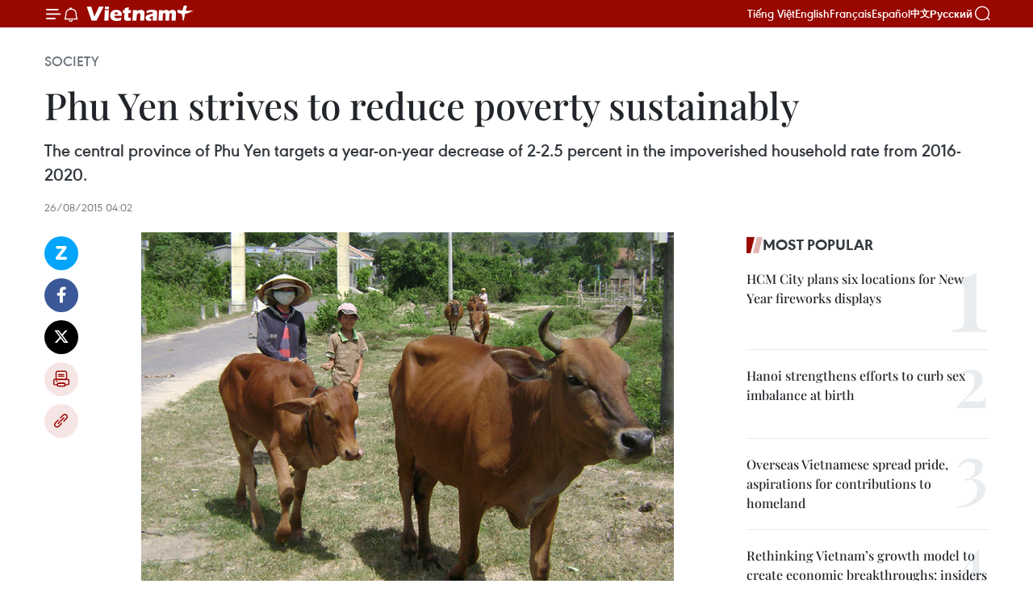

--- FILE ---
content_type: text/html;charset=utf-8
request_url: https://en.vietnamplus.vn/phu-yen-strives-to-reduce-poverty-sustainably-post80731.vnp
body_size: 23320
content:
<!DOCTYPE html> <html lang="en" class="en"> <head> <title>Phu Yen strives to reduce poverty sustainably | Vietnam+ (VietnamPlus)</title> <meta name="description" content="The central province of Phu Yen targets a year-on-year decrease of 2-2.5 percent in the impoverished household rate from 2016-2020. "/> <meta name="keywords" content="Phu Yen, poverty reduction, National Target Programme on poverty reduction, ethnic minority groups, impoverished households, disadvantaged areas"/> <meta name="news_keywords" content="Phu Yen, poverty reduction, National Target Programme on poverty reduction, ethnic minority groups, impoverished households, disadvantaged areas"/> <meta http-equiv="Content-Type" content="text/html; charset=utf-8" /> <meta http-equiv="X-UA-Compatible" content="IE=edge"/> <meta http-equiv="refresh" content="1800" /> <meta name="revisit-after" content="1 days" /> <meta name="viewport" content="width=device-width, initial-scale=1"> <meta http-equiv="content-language" content="vi" /> <meta name="format-detection" content="telephone=no"/> <meta name="format-detection" content="address=no"/> <meta name="apple-mobile-web-app-capable" content="yes"> <meta name="apple-mobile-web-app-status-bar-style" content="black"> <meta name="apple-mobile-web-app-title" content="Vietnam+ (VietnamPlus)"/> <meta name="referrer" content="no-referrer-when-downgrade"/> <link rel="shortcut icon" href="https://media.vietnamplus.vn/assets/web/styles/img/favicon.ico" type="image/x-icon" /> <link rel="preconnect" href="https://media.vietnamplus.vn"/> <link rel="dns-prefetch" href="https://media.vietnamplus.vn"/> <link rel="preconnect" href="//www.google-analytics.com" /> <link rel="preconnect" href="//www.googletagmanager.com" /> <link rel="preconnect" href="//stc.za.zaloapp.com" /> <link rel="preconnect" href="//fonts.googleapis.com" /> <link rel="preconnect" href="//pagead2.googlesyndication.com"/> <link rel="preconnect" href="//tpc.googlesyndication.com"/> <link rel="preconnect" href="//securepubads.g.doubleclick.net"/> <link rel="preconnect" href="//accounts.google.com"/> <link rel="preconnect" href="//adservice.google.com"/> <link rel="preconnect" href="//adservice.google.com.vn"/> <link rel="preconnect" href="//www.googletagservices.com"/> <link rel="preconnect" href="//partner.googleadservices.com"/> <link rel="preconnect" href="//tpc.googlesyndication.com"/> <link rel="preconnect" href="//za.zdn.vn"/> <link rel="preconnect" href="//sp.zalo.me"/> <link rel="preconnect" href="//connect.facebook.net"/> <link rel="preconnect" href="//www.facebook.com"/> <link rel="dns-prefetch" href="//www.google-analytics.com" /> <link rel="dns-prefetch" href="//www.googletagmanager.com" /> <link rel="dns-prefetch" href="//stc.za.zaloapp.com" /> <link rel="dns-prefetch" href="//fonts.googleapis.com" /> <link rel="dns-prefetch" href="//pagead2.googlesyndication.com"/> <link rel="dns-prefetch" href="//tpc.googlesyndication.com"/> <link rel="dns-prefetch" href="//securepubads.g.doubleclick.net"/> <link rel="dns-prefetch" href="//accounts.google.com"/> <link rel="dns-prefetch" href="//adservice.google.com"/> <link rel="dns-prefetch" href="//adservice.google.com.vn"/> <link rel="dns-prefetch" href="//www.googletagservices.com"/> <link rel="dns-prefetch" href="//partner.googleadservices.com"/> <link rel="dns-prefetch" href="//tpc.googlesyndication.com"/> <link rel="dns-prefetch" href="//za.zdn.vn"/> <link rel="dns-prefetch" href="//sp.zalo.me"/> <link rel="dns-prefetch" href="//connect.facebook.net"/> <link rel="dns-prefetch" href="//www.facebook.com"/> <link rel="dns-prefetch" href="//graph.facebook.com"/> <link rel="dns-prefetch" href="//static.xx.fbcdn.net"/> <link rel="dns-prefetch" href="//staticxx.facebook.com"/> <script> var cmsConfig = { domainDesktop: 'https://en.vietnamplus.vn', domainMobile: 'https://en.vietnamplus.vn', domainApi: 'https://en-api.vietnamplus.vn', domainStatic: 'https://media.vietnamplus.vn', domainLog: 'https://en-log.vietnamplus.vn', googleAnalytics: 'G\-ZF59SL1YG8', siteId: 0, pageType: 1, objectId: 80731, adsZone: 314, allowAds: true, adsLazy: true, antiAdblock: true, }; if (window.location.protocol !== 'https:' && window.location.hostname.indexOf('vietnamplus.vn') !== -1) { window.location = 'https://' + window.location.hostname + window.location.pathname + window.location.hash; } var USER_AGENT=window.navigator&&(window.navigator.userAgent||window.navigator.vendor)||window.opera||"",IS_MOBILE=/Android|webOS|iPhone|iPod|BlackBerry|Windows Phone|IEMobile|Mobile Safari|Opera Mini/i.test(USER_AGENT),IS_REDIRECT=!1;function setCookie(e,o,i){var n=new Date,i=(n.setTime(n.getTime()+24*i*60*60*1e3),"expires="+n.toUTCString());document.cookie=e+"="+o+"; "+i+";path=/;"}function getCookie(e){var o=document.cookie.indexOf(e+"="),i=o+e.length+1;return!o&&e!==document.cookie.substring(0,e.length)||-1===o?null:(-1===(e=document.cookie.indexOf(";",i))&&(e=document.cookie.length),unescape(document.cookie.substring(i,e)))}IS_MOBILE&&getCookie("isDesktop")&&(setCookie("isDesktop",1,-1),window.location=window.location.pathname.replace(".amp", ".vnp")+window.location.search,IS_REDIRECT=!0); </script> <script> if(USER_AGENT && USER_AGENT.indexOf("facebot") <= 0 && USER_AGENT.indexOf("facebookexternalhit") <= 0) { var query = ''; var hash = ''; if (window.location.search) query = window.location.search; if (window.location.hash) hash = window.location.hash; var canonicalUrl = 'https://en.vietnamplus.vn/phu-yen-strives-to-reduce-poverty-sustainably-post80731.vnp' + query + hash ; var curUrl = decodeURIComponent(window.location.href); if(!location.port && canonicalUrl.startsWith("http") && curUrl != canonicalUrl){ window.location.replace(canonicalUrl); } } </script> <meta property="fb:pages" content="120834779440" /> <meta property="fb:app_id" content="1960985707489919" /> <meta name="author" content="Vietnam+ (VietnamPlus)" /> <meta name="copyright" content="Copyright © 2026 by Vietnam+ (VietnamPlus)" /> <meta name="RATING" content="GENERAL" /> <meta name="GENERATOR" content="Vietnam+ (VietnamPlus)" /> <meta content="Vietnam+ (VietnamPlus)" itemprop="sourceOrganization" name="source"/> <meta content="news" itemprop="genre" name="medium"/> <meta name="robots" content="noarchive, max-image-preview:large, index, follow" /> <meta name="GOOGLEBOT" content="noarchive, max-image-preview:large, index, follow" /> <link rel="canonical" href="https://en.vietnamplus.vn/phu-yen-strives-to-reduce-poverty-sustainably-post80731.vnp" /> <meta property="og:site_name" content="Vietnam+ (VietnamPlus)"/> <meta property="og:rich_attachment" content="true"/> <meta property="og:type" content="article"/> <meta property="og:url" content="https://en.vietnamplus.vn/phu-yen-strives-to-reduce-poverty-sustainably-post80731.vnp"/> <meta property="og:image" content="https://mediaen.vietnamplus.vn/images/f579a678cf9e90879541752073c2600535e9a0b43197f55e3d6711ac71ce7bd91cfffd3d6140dd09440bcb79a6b0db38c2b09ee09c9804815f86b3e9e470b899/bo150327.jpg.webp"/> <meta property="og:image:width" content="1200"/> <meta property="og:image:height" content="630"/> <meta property="og:title" content="Phu Yen strives to reduce poverty sustainably"/> <meta property="og:description" content="The central province of Phu Yen targets a year-on-year decrease of 2-2.5 percent in the impoverished household rate from 2016-2020. "/> <meta name="twitter:card" value="summary"/> <meta name="twitter:url" content="https://en.vietnamplus.vn/phu-yen-strives-to-reduce-poverty-sustainably-post80731.vnp"/> <meta name="twitter:title" content="Phu Yen strives to reduce poverty sustainably"/> <meta name="twitter:description" content="The central province of Phu Yen targets a year-on-year decrease of 2-2.5 percent in the impoverished household rate from 2016-2020. "/> <meta name="twitter:image" content="https://mediaen.vietnamplus.vn/images/f579a678cf9e90879541752073c2600535e9a0b43197f55e3d6711ac71ce7bd91cfffd3d6140dd09440bcb79a6b0db38c2b09ee09c9804815f86b3e9e470b899/bo150327.jpg.webp"/> <meta name="twitter:site" content="@Vietnam+ (VietnamPlus)"/> <meta name="twitter:creator" content="@Vietnam+ (VietnamPlus)"/> <meta property="article:publisher" content="https://www.facebook.com/VietnamPlus" /> <meta property="article:tag" content="Phu Yen, poverty reduction, National Target Programme on poverty reduction, ethnic minority groups, impoverished households, disadvantaged areas"/> <meta property="article:section" content="Society" /> <meta property="article:published_time" content="2015-08-26T11:02:42+0700"/> <meta property="article:modified_time" content="2015-08-26T11:02:42+0700"/> <script type="application/ld+json"> { "@context": "http://schema.org", "@type": "Organization", "name": "Vietnam+ (VietnamPlus)", "url": "https://en.vietnamplus.vn", "logo": "https://media.vietnamplus.vn/assets/web/styles/img/logo.png", "foundingDate": "2008", "founders": [ { "@type": "Person", "name": "Thông tấn xã Việt Nam (TTXVN)" } ], "address": [ { "@type": "PostalAddress", "streetAddress": "Số 05 Lý Thường Kiệt - Hà Nội - Việt Nam", "addressLocality": "Hà Nội City", "addressRegion": "Northeast", "postalCode": "100000", "addressCountry": "VNM" } ], "contactPoint": [ { "@type": "ContactPoint", "telephone": "+84-243-941-1349", "contactType": "customer service" }, { "@type": "ContactPoint", "telephone": "+84-243-941-1348", "contactType": "customer service" } ], "sameAs": [ "https://www.facebook.com/VietnamPlus", "https://www.tiktok.com/@vietnamplus", "https://twitter.com/vietnamplus", "https://www.youtube.com/c/BaoVietnamPlus" ] } </script> <script type="application/ld+json"> { "@context" : "https://schema.org", "@type" : "WebSite", "name": "Vietnam+ (VietnamPlus)", "url": "https://en.vietnamplus.vn", "alternateName" : "Báo điện tử VIETNAMPLUS, Cơ quan của Thông tấn xã Việt Nam (TTXVN)", "potentialAction": { "@type": "SearchAction", "target": { "@type": "EntryPoint", "urlTemplate": "https://en.vietnamplus.vn/search/?q={search_term_string}" }, "query-input": "required name=search_term_string" } } </script> <script type="application/ld+json"> { "@context":"http://schema.org", "@type":"BreadcrumbList", "itemListElement":[ { "@type":"ListItem", "position":1, "item":{ "@id":"https://en.vietnamplus.vn/society/", "name":"Society" } } ] } </script> <script type="application/ld+json"> { "@context": "http://schema.org", "@type": "NewsArticle", "mainEntityOfPage":{ "@type":"WebPage", "@id":"https://en.vietnamplus.vn/phu-yen-strives-to-reduce-poverty-sustainably-post80731.vnp" }, "headline": "Phu Yen strives to reduce poverty sustainably", "description": "The central province of Phu Yen targets a year-on-year decrease of 2-2.5 percent in the impoverished household rate from 2016-2020.", "image": { "@type": "ImageObject", "url": "https://mediaen.vietnamplus.vn/images/f579a678cf9e90879541752073c2600535e9a0b43197f55e3d6711ac71ce7bd91cfffd3d6140dd09440bcb79a6b0db38c2b09ee09c9804815f86b3e9e470b899/bo150327.jpg.webp", "width" : 1200, "height" : 675 }, "datePublished": "2015-08-26T11:02:42+0700", "dateModified": "2015-08-26T11:02:42+0700", "author": { "@type": "Person", "name": "" }, "publisher": { "@type": "Organization", "name": "Vietnam+ (VietnamPlus)", "logo": { "@type": "ImageObject", "url": "https://media.vietnamplus.vn/assets/web/styles/img/logo.png" } } } </script> <link rel="preload" href="https://media.vietnamplus.vn/assets/web/styles/css/main.min-1.0.15.css" as="style"> <link rel="preload" href="https://media.vietnamplus.vn/assets/web/js/main.min-1.0.33.js" as="script"> <link rel="preload" href="https://media.vietnamplus.vn/assets/web/js/detail.min-1.0.15.js" as="script"> <link rel="preload" href="https://common.mcms.one/assets/styles/css/vietnamplus-1.0.0.css" as="style"> <link rel="stylesheet" href="https://common.mcms.one/assets/styles/css/vietnamplus-1.0.0.css"> <link id="cms-style" rel="stylesheet" href="https://media.vietnamplus.vn/assets/web/styles/css/main.min-1.0.15.css"> <style>.infographic-page { overflow-x: hidden;
}</style> <script type="text/javascript"> var _metaOgUrl = 'https://en.vietnamplus.vn/phu-yen-strives-to-reduce-poverty-sustainably-post80731.vnp'; var page_title = document.title; var tracked_url = window.location.pathname + window.location.search + window.location.hash; var cate_path = 'society'; if (cate_path.length > 0) { tracked_url = "/" + cate_path + tracked_url; } </script> <script async="" src="https://www.googletagmanager.com/gtag/js?id=G-ZF59SL1YG8"></script> <script> window.dataLayer = window.dataLayer || []; function gtag(){dataLayer.push(arguments);} gtag('js', new Date()); gtag('config', 'G-ZF59SL1YG8', {page_path: tracked_url}); </script> <script>window.dataLayer = window.dataLayer || [];dataLayer.push({'pageCategory': '/society'});</script> <script> window.dataLayer = window.dataLayer || []; dataLayer.push({ 'event': 'Pageview', 'articleId': '80731', 'articleTitle': 'Phu Yen strives to reduce poverty sustainably', 'articleCategory': 'Society', 'articleAlowAds': true, 'articleType': 'detail', 'articleTags': 'Phu Yen, poverty reduction, National Target Programme on poverty reduction, ethnic minority groups, impoverished households, disadvantaged areas', 'articlePublishDate': '2015-08-26T11:02:42+0700', 'articleThumbnail': 'https://mediaen.vietnamplus.vn/images/f579a678cf9e90879541752073c2600535e9a0b43197f55e3d6711ac71ce7bd91cfffd3d6140dd09440bcb79a6b0db38c2b09ee09c9804815f86b3e9e470b899/bo150327.jpg.webp', 'articleShortUrl': 'https://en.vietnamplus.vn/phu-yen-strives-to-reduce-poverty-sustainably-post80731.vnp', 'articleFullUrl': 'https://en.vietnamplus.vn/phu-yen-strives-to-reduce-poverty-sustainably-post80731.vnp', }); </script> <script type='text/javascript'> gtag('event', 'article_page',{ 'articleId': '80731', 'articleTitle': 'Phu Yen strives to reduce poverty sustainably', 'articleCategory': 'Society', 'articleAlowAds': true, 'articleType': 'detail', 'articleTags': 'Phu Yen, poverty reduction, National Target Programme on poverty reduction, ethnic minority groups, impoverished households, disadvantaged areas', 'articlePublishDate': '2015-08-26T11:02:42+0700', 'articleThumbnail': 'https://mediaen.vietnamplus.vn/images/f579a678cf9e90879541752073c2600535e9a0b43197f55e3d6711ac71ce7bd91cfffd3d6140dd09440bcb79a6b0db38c2b09ee09c9804815f86b3e9e470b899/bo150327.jpg.webp', 'articleShortUrl': 'https://en.vietnamplus.vn/phu-yen-strives-to-reduce-poverty-sustainably-post80731.vnp', 'articleFullUrl': 'https://en.vietnamplus.vn/phu-yen-strives-to-reduce-poverty-sustainably-post80731.vnp', }); </script> <script>(function(w,d,s,l,i){w[l]=w[l]||[];w[l].push({'gtm.start': new Date().getTime(),event:'gtm.js'});var f=d.getElementsByTagName(s)[0], j=d.createElement(s),dl=l!='dataLayer'?'&l='+l:'';j.async=true;j.src= 'https://www.googletagmanager.com/gtm.js?id='+i+dl;f.parentNode.insertBefore(j,f); })(window,document,'script','dataLayer','GTM-5WM58F3N');</script> <script type="text/javascript"> !function(){"use strict";function e(e){var t=!(arguments.length>1&&void 0!==arguments[1])||arguments[1],c=document.createElement("script");c.src=e,t?c.type="module":(c.async=!0,c.type="text/javascript",c.setAttribute("nomodule",""));var n=document.getElementsByTagName("script")[0];n.parentNode.insertBefore(c,n)}!function(t,c){!function(t,c,n){var a,o,r;n.accountId=c,null!==(a=t.marfeel)&&void 0!==a||(t.marfeel={}),null!==(o=(r=t.marfeel).cmd)&&void 0!==o||(r.cmd=[]),t.marfeel.config=n;var i="https://sdk.mrf.io/statics";e("".concat(i,"/marfeel-sdk.js?id=").concat(c),!0),e("".concat(i,"/marfeel-sdk.es5.js?id=").concat(c),!1)}(t,c,arguments.length>2&&void 0!==arguments[2]?arguments[2]:{})}(window,2272,{} )}(); </script> <script async src="https://sp.zalo.me/plugins/sdk.js"></script> </head> <body class="detail-page"> <div id="sdaWeb_SdaMasthead" class="rennab rennab-top" data-platform="1" data-position="Web_SdaMasthead"> </div> <header class=" site-header"> <div class="sticky"> <div class="container"> <i class="ic-menu"></i> <i class="ic-bell"></i> <div id="header-news" class="pick-news hidden" data-source="header-latest-news"></div> <a class="small-logo" href="/" title="Vietnam+ (VietnamPlus)">Vietnam+ (VietnamPlus)</a> <ul class="menu"> <li> <a href="https://www.vietnamplus.vn" title="Tiếng Việt" target="_blank">Tiếng Việt</a> </li> <li> <a href="https://en.vietnamplus.vn" title="English" target="_blank" rel="nofollow">English</a> </li> <li> <a href="https://fr.vietnamplus.vn" title="Français" target="_blank" rel="nofollow">Français</a> </li> <li> <a href="https://es.vietnamplus.vn" title="Español" target="_blank" rel="nofollow">Español</a> </li> <li> <a href="https://zh.vietnamplus.vn" title="中文" target="_blank" rel="nofollow">中文</a> </li> <li> <a href="https://ru.vietnamplus.vn" title="Русский" target="_blank" rel="nofollow">Русский</a> </li> </ul> <div class="search-wrapper"> <i class="ic-search"></i> <input type="text" class="search txtsearch" placeholder="Keyword"> </div> </div> </div> </header> <div class="site-body"> <div id="sdaWeb_SdaBackground" class="rennab " data-platform="1" data-position="Web_SdaBackground"> </div> <div class="container"> <div class="breadcrumb breadcrumb-detail"> <h2 class="main"> <a href="https://en.vietnamplus.vn/society/" title="Society" class="active">Society</a> </h2> </div> <div id="sdaWeb_SdaTop" class="rennab " data-platform="1" data-position="Web_SdaTop"> </div> <div class="article"> <h1 class="article__title cms-title "> Phu Yen strives to reduce poverty sustainably </h1> <div class="article__sapo cms-desc"> The central province of Phu Yen targets a year-on-year decrease of 2-2.5 percent in the impoverished household rate from 2016-2020. </div> <div id="sdaWeb_SdaArticleAfterSapo" class="rennab " data-platform="1" data-position="Web_SdaArticleAfterSapo"> </div> <div class="article__meta"> <time class="time" datetime="2015-08-26T11:02:42+0700" data-time="1440561762" data-friendly="false">Wednesday, August 26, 2015 11:02</time> <meta class="cms-date" itemprop="datePublished" content="2015-08-26T11:02:42+0700"> </div> <div class="col"> <div class="main-col content-col"> <div class="article__body zce-content-body cms-body" itemprop="articleBody"> <div class="social-pin sticky article__social"> <a href="javascript:void(0);" class="zl zalo-share-button" title="Zalo" data-href="https://en.vietnamplus.vn/phu-yen-strives-to-reduce-poverty-sustainably-post80731.vnp" data-oaid="4486284411240520426" data-layout="1" data-color="blue" data-customize="true">Zalo</a> <a href="javascript:void(0);" class="item fb" data-href="https://en.vietnamplus.vn/phu-yen-strives-to-reduce-poverty-sustainably-post80731.vnp" data-rel="facebook" title="Facebook">Facebook</a> <a href="javascript:void(0);" class="item tw" data-href="https://en.vietnamplus.vn/phu-yen-strives-to-reduce-poverty-sustainably-post80731.vnp" data-rel="twitter" title="Twitter">Twitter</a> <a href="javascript:void(0);" class="bookmark sendbookmark hidden" onclick="ME.sendBookmark(this, 80731);" data-id="80731" title="Bookmark">Bookmark</a> <a href="javascript:void(0);" class="print sendprint" title="Print" data-href="/print-80731.html">Print</a> <a href="javascript:void(0);" class="item link" data-href="https://en.vietnamplus.vn/phu-yen-strives-to-reduce-poverty-sustainably-post80731.vnp" data-rel="copy" title="Copy link">Copy link</a> </div> <div class="article-photo"> <a href="/Uploaded_EN/BTV1/2015_08_26/bo150327.jpg" rel="nofollow" target="_blank"><img alt="Phu Yen strives to reduce poverty sustainably ảnh 1" src="[data-uri]" class="lazyload cms-photo" data-large-src="https://mediaen.vietnamplus.vn/images/d0e53d05e2a66ff390ceb759790db14e0650702f1c8aca98f2a05c7dbbe5c23fc3008026f660582fce00e583af5de29d/bo150327.jpg" data-src="https://mediaen.vietnamplus.vn/images/be1816f7aba1b65b5289f203216036c5aa85002a13bf55a17683fb26d3e483975c325206d6c6f0dd4110ce387d5ec496/bo150327.jpg" title="Phu Yen strives to reduce poverty sustainably ảnh 1"></a><span>Productive cows are provided for poor households in Da Loc commune, Dong Xuan district, Phu Yen province. (Source: baophuyen)</span>
</div>
<p>The central province of Phu Yen targets a year-on-year decrease of 2-2.5 percent in the impoverished household rate from 2016-2020.</p>
<p>The figures were released during a conference on August 25, setting poverty reduction tasks under the National Target Programme on poverty reduction.</p>
<p>In order to realise the target, specific plans will be designed focusing on areas with high volumes of impoverished households and ethnic minority groups.</p>
<p>Preferential loans will be offered in tandem with vocational training services in an effort to ensure sustainable poverty reduction.</p>
<div class="sda_middle"> <div id="sdaWeb_SdaArticleMiddle" class="rennab fyi" data-platform="1" data-position="Web_SdaArticleMiddle"> </div>
</div>
<p>Localities need to facilitate access to social welfare for those in need, especially social services like education, healthcare and housing.</p>
<p>Additionally, poverty reduction should be integrated into other local socio-economic development programmes, such as new style rural area building and assistance for the most disadvantaged areas.</p>
<p>The provincial chapter of the Vietnam Fatherland Front has been encouraged to work with relevant bodies to mobilise different resources for poverty reduction, job placement, housing and other social welfare benefits.</p>
<p>Between 2011 and 2015, hundreds of thousands of disadvantaged individuals in the province accessed preferential loans exceeding 2.26 trillion VND (nearly 99.5 million USD).</p>
<div class="sda_middle"> <div id="sdaWeb_SdaArticleMiddle1" class="rennab fyi" data-platform="1" data-position="Web_SdaArticleMiddle1"> </div>
</div>
<p>Health insurance coverage has also reached more than 837,000 local residents, worth more than 384 billion VND (16.9 million USD).</p>
<p>Nearly 180 billion VND (7.92 million USD) has also been spent on supporting students and households with tuition fees, building houses and participating in vocational training.</p>
<p>As a result, more than 37,600 households have been lifted above the poverty line and the impoverished household rate of the province has fallen to 7.72 percent.</p>
<p>Vice Chairman of the provincial People’s Committee Tran Quang Nhat urged localities to strengthen supervision and monitoring in order to ensure effective implementation of poverty reduction projects.</p>
<div class="sda_middle"> <div id="sdaWeb_SdaArticleMiddle2" class="rennab fyi" data-platform="1" data-position="Web_SdaArticleMiddle2"> </div>
</div>
<p>On the occasion, a number of units and individuals were honoured for their outstanding contributions to poverty reduction from 2011-2015.-VNA</p> <div class="article__source"> <div class="source"> <span class="name">VNA</span> </div> </div> <div id="sdaWeb_SdaArticleAfterBody" class="rennab " data-platform="1" data-position="Web_SdaArticleAfterBody"> </div> </div> <div class="article__tag"> <a class="active" href="https://en.vietnamplus.vn/tag/phu-yen-tag4948.vnp" title="Phu Yen">#Phu Yen</a> <a class="active" href="https://en.vietnamplus.vn/tag/poverty-reduction-tag461.vnp" title="poverty reduction">#poverty reduction</a> <a class="" href="https://en.vietnamplus.vn/tag.vnp?q=National Target Programme on poverty reduction" title="National Target Programme on poverty reduction">#National Target Programme on poverty reduction</a> <a class="" href="https://en.vietnamplus.vn/tag/ethnic-minority-groups-tag637.vnp" title="ethnic minority groups">#ethnic minority groups</a> <a class="" href="https://en.vietnamplus.vn/tag.vnp?q=impoverished households" title="impoverished households">#impoverished households</a> <a class="" href="https://en.vietnamplus.vn/tag/disadvantaged-areas-tag1030.vnp" title="disadvantaged areas">#disadvantaged areas</a> <a class="link" href="https://en.vietnamplus.vn/region/phu-yen/116.vnp" title="Phu Yen"><i class="ic-location"></i> Phu Yen</a> </div> <div id="sdaWeb_SdaArticleAfterTag" class="rennab " data-platform="1" data-position="Web_SdaArticleAfterTag"> </div> <div class="wrap-social"> <div class="social-pin article__social"> <a href="javascript:void(0);" class="zl zalo-share-button" title="Zalo" data-href="https://en.vietnamplus.vn/phu-yen-strives-to-reduce-poverty-sustainably-post80731.vnp" data-oaid="4486284411240520426" data-layout="1" data-color="blue" data-customize="true">Zalo</a> <a href="javascript:void(0);" class="item fb" data-href="https://en.vietnamplus.vn/phu-yen-strives-to-reduce-poverty-sustainably-post80731.vnp" data-rel="facebook" title="Facebook">Facebook</a> <a href="javascript:void(0);" class="item tw" data-href="https://en.vietnamplus.vn/phu-yen-strives-to-reduce-poverty-sustainably-post80731.vnp" data-rel="twitter" title="Twitter">Twitter</a> <a href="javascript:void(0);" class="bookmark sendbookmark hidden" onclick="ME.sendBookmark(this, 80731);" data-id="80731" title="Bookmark">Bookmark</a> <a href="javascript:void(0);" class="print sendprint" title="Print" data-href="/print-80731.html">Print</a> <a href="javascript:void(0);" class="item link" data-href="https://en.vietnamplus.vn/phu-yen-strives-to-reduce-poverty-sustainably-post80731.vnp" data-rel="copy" title="Copy link">Copy link</a> </div> <a href="https://news.google.com/publications/CAAqBwgKMN-18wowlLWFAw?hl=vi&gl=VN&ceid=VN%3Avi" class="google-news" target="_blank" title="Google News">Follow VietnamPlus</a> </div> <div id="sdaWeb_SdaArticleAfterBody1" class="rennab " data-platform="1" data-position="Web_SdaArticleAfterBody1"> </div> <div id="sdaWeb_SdaArticleAfterBody2" class="rennab " data-platform="1" data-position="Web_SdaArticleAfterBody2"> </div> <div class="box-related-news"> <h3 class="box-heading"> <span class="title">Related News</span> </h3> <div class="box-content" data-source="related-news"> <article class="story"> <figure class="story__thumb"> <a class="cms-link" href="https://en.vietnamplus.vn/phu-yen-targets-modern-rural-area-building-post75484.vnp" title="Phu Yen targets modern rural area building "> <img class="lazyload" src="[data-uri]" data-src="https://mediaen.vietnamplus.vn/images/9319dea850fa01a58eeade80b2305b43bc14ebd2e121fa9b88b08f0613abb7e144fd4f23a67d35716f78c42bd61e16cdd32ffe00c4678f2100720f6642d3d320/nongthon.jpg.webp" data-srcset="https://mediaen.vietnamplus.vn/images/9319dea850fa01a58eeade80b2305b43bc14ebd2e121fa9b88b08f0613abb7e144fd4f23a67d35716f78c42bd61e16cdd32ffe00c4678f2100720f6642d3d320/nongthon.jpg.webp 1x, https://mediaen.vietnamplus.vn/images/96ce4c3abba2f1be0420300cd1a89774bc14ebd2e121fa9b88b08f0613abb7e144fd4f23a67d35716f78c42bd61e16cdd32ffe00c4678f2100720f6642d3d320/nongthon.jpg.webp 2x" alt="Phu Yen targets modern rural area building "> <noscript><img src="https://mediaen.vietnamplus.vn/images/9319dea850fa01a58eeade80b2305b43bc14ebd2e121fa9b88b08f0613abb7e144fd4f23a67d35716f78c42bd61e16cdd32ffe00c4678f2100720f6642d3d320/nongthon.jpg.webp" srcset="https://mediaen.vietnamplus.vn/images/9319dea850fa01a58eeade80b2305b43bc14ebd2e121fa9b88b08f0613abb7e144fd4f23a67d35716f78c42bd61e16cdd32ffe00c4678f2100720f6642d3d320/nongthon.jpg.webp 1x, https://mediaen.vietnamplus.vn/images/96ce4c3abba2f1be0420300cd1a89774bc14ebd2e121fa9b88b08f0613abb7e144fd4f23a67d35716f78c42bd61e16cdd32ffe00c4678f2100720f6642d3d320/nongthon.jpg.webp 2x" alt="Phu Yen targets modern rural area building " class="image-fallback"></noscript> </a> </figure> <h2 class="story__heading" data-tracking="75484"> <a class=" cms-link" href="https://en.vietnamplus.vn/phu-yen-targets-modern-rural-area-building-post75484.vnp" title="Phu Yen targets modern rural area building "> Phu Yen targets modern rural area building </a> </h2> <time class="time" datetime="2015-07-31T18:10:05+0700" data-time="1438341005"> 31/07/2015 18:10 </time> <div class="story__summary story__shorten"> The southern central coastal province of Phu Yen aims to have at least 20 communes recognised as modern rural areas. </div> </article> <article class="story"> <figure class="story__thumb"> <a class="cms-link" href="https://en.vietnamplus.vn/work-starts-on-phu-yen-tourism-complex-post79168.vnp" title="Work starts on Phu Yen tourism complex "> <img class="lazyload" src="[data-uri]" data-src="https://mediaen.vietnamplus.vn/images/9319dea850fa01a58eeade80b2305b4393a4d3c138a79050e70d764ff8969be5d90004d64929b92c2cf80673d9cc107730116700e000fe3ddc5f5058dbf64d4c/2-phuen.jpg.webp" data-srcset="https://mediaen.vietnamplus.vn/images/9319dea850fa01a58eeade80b2305b4393a4d3c138a79050e70d764ff8969be5d90004d64929b92c2cf80673d9cc107730116700e000fe3ddc5f5058dbf64d4c/2-phuen.jpg.webp 1x, https://mediaen.vietnamplus.vn/images/96ce4c3abba2f1be0420300cd1a8977493a4d3c138a79050e70d764ff8969be5d90004d64929b92c2cf80673d9cc107730116700e000fe3ddc5f5058dbf64d4c/2-phuen.jpg.webp 2x" alt="The complex will include hotels, villas, resorts, along with yatch ports and sea entertainment areas (Photo TBKD)"> <noscript><img src="https://mediaen.vietnamplus.vn/images/9319dea850fa01a58eeade80b2305b4393a4d3c138a79050e70d764ff8969be5d90004d64929b92c2cf80673d9cc107730116700e000fe3ddc5f5058dbf64d4c/2-phuen.jpg.webp" srcset="https://mediaen.vietnamplus.vn/images/9319dea850fa01a58eeade80b2305b4393a4d3c138a79050e70d764ff8969be5d90004d64929b92c2cf80673d9cc107730116700e000fe3ddc5f5058dbf64d4c/2-phuen.jpg.webp 1x, https://mediaen.vietnamplus.vn/images/96ce4c3abba2f1be0420300cd1a8977493a4d3c138a79050e70d764ff8969be5d90004d64929b92c2cf80673d9cc107730116700e000fe3ddc5f5058dbf64d4c/2-phuen.jpg.webp 2x" alt="The complex will include hotels, villas, resorts, along with yatch ports and sea entertainment areas (Photo TBKD)" class="image-fallback"></noscript> </a> </figure> <h2 class="story__heading" data-tracking="79168"> <a class=" cms-link" href="https://en.vietnamplus.vn/work-starts-on-phu-yen-tourism-complex-post79168.vnp" title="Work starts on Phu Yen tourism complex "> Work starts on Phu Yen tourism complex </a> </h2> <time class="time" datetime="2015-06-29T15:09:43+0700" data-time="1435565383"> 29/06/2015 15:09 </time> <div class="story__summary story__shorten"> <div align="justify">New City Vietnam Company Ltd broke ground of a 1 billion USD tourism complex along the coast of Tuy Hoa city in the south central province of Phu Yen on June 27.<br> </div> </div> </article> </div> </div> <div id="sdaWeb_SdaArticleAfterRelated" class="rennab " data-platform="1" data-position="Web_SdaArticleAfterRelated"> </div> <div class="timeline secondary"> <h3 class="box-heading"> <a href="https://en.vietnamplus.vn/society/" title="Society" class="title"> See more </a> </h3> <div class="box-content content-list" data-source="recommendation-314"> <article class="story" data-id="336619"> <figure class="story__thumb"> <a class="cms-link" href="https://en.vietnamplus.vn/tet-event-in-japan-celebrates-success-of-14th-national-party-congress-post336619.vnp" title="Tet event in Japan celebrates success of 14th National Party Congress"> <img class="lazyload" src="[data-uri]" data-src="https://mediaen.vietnamplus.vn/images/7d1b1ad3fc9563dcff6a3a0b9636850cd2ad4c6eac204a6751b9fdf9ed76ef0dd32ffe00c4678f2100720f6642d3d320/osaka.jpg.webp" data-srcset="https://mediaen.vietnamplus.vn/images/7d1b1ad3fc9563dcff6a3a0b9636850cd2ad4c6eac204a6751b9fdf9ed76ef0dd32ffe00c4678f2100720f6642d3d320/osaka.jpg.webp 1x, https://mediaen.vietnamplus.vn/images/9208427127649c9760468496aed1bd78d2ad4c6eac204a6751b9fdf9ed76ef0dd32ffe00c4678f2100720f6642d3d320/osaka.jpg.webp 2x" alt="A dancing performance at the Vietnamese Tet Osaka 2026 programme (Photo: VNA)"> <noscript><img src="https://mediaen.vietnamplus.vn/images/7d1b1ad3fc9563dcff6a3a0b9636850cd2ad4c6eac204a6751b9fdf9ed76ef0dd32ffe00c4678f2100720f6642d3d320/osaka.jpg.webp" srcset="https://mediaen.vietnamplus.vn/images/7d1b1ad3fc9563dcff6a3a0b9636850cd2ad4c6eac204a6751b9fdf9ed76ef0dd32ffe00c4678f2100720f6642d3d320/osaka.jpg.webp 1x, https://mediaen.vietnamplus.vn/images/9208427127649c9760468496aed1bd78d2ad4c6eac204a6751b9fdf9ed76ef0dd32ffe00c4678f2100720f6642d3d320/osaka.jpg.webp 2x" alt="A dancing performance at the Vietnamese Tet Osaka 2026 programme (Photo: VNA)" class="image-fallback"></noscript> </a> </figure> <h2 class="story__heading" data-tracking="336619"> <a class=" cms-link" href="https://en.vietnamplus.vn/tet-event-in-japan-celebrates-success-of-14th-national-party-congress-post336619.vnp" title="Tet event in Japan celebrates success of 14th National Party Congress"> Tet event in Japan celebrates success of 14th National Party Congress </a> </h2> <time class="time" datetime="2026-01-24T19:23:23+0700" data-time="1769257403"> 24/01/2026 19:23 </time> <div class="story__summary story__shorten"> <p>The two-day event carries special significance as it coincides with nationwide celebrations of the success of the 14th National Congress of the Communist Party of Vietnam.</p> </div> </article> <article class="story" data-id="336577"> <figure class="story__thumb"> <a class="cms-link" href="https://en.vietnamplus.vn/vietnamese-in-malaysia-pin-high-hopes-on-nations-new-development-phase-post336577.vnp" title="Vietnamese in Malaysia pin high hopes on nation’s new development phase"> <img class="lazyload" src="[data-uri]" data-src="https://mediaen.vietnamplus.vn/images/[base64]/vna-potal-dai-hoi-xiv-cua-dang-dong-long-cung-dat-nuoc-buoc-vao-ky-nguyen-moi-8548127.jpg.webp" data-srcset="https://mediaen.vietnamplus.vn/images/[base64]/vna-potal-dai-hoi-xiv-cua-dang-dong-long-cung-dat-nuoc-buoc-vao-ky-nguyen-moi-8548127.jpg.webp 1x, https://mediaen.vietnamplus.vn/images/[base64]/vna-potal-dai-hoi-xiv-cua-dang-dong-long-cung-dat-nuoc-buoc-vao-ky-nguyen-moi-8548127.jpg.webp 2x" alt="Vietnamese people take part in activities celebrating the 80th anniversary of Vietnam’s National Day in Kuala Lumpur, Malaysia. (Photo: VNA)"> <noscript><img src="https://mediaen.vietnamplus.vn/images/[base64]/vna-potal-dai-hoi-xiv-cua-dang-dong-long-cung-dat-nuoc-buoc-vao-ky-nguyen-moi-8548127.jpg.webp" srcset="https://mediaen.vietnamplus.vn/images/[base64]/vna-potal-dai-hoi-xiv-cua-dang-dong-long-cung-dat-nuoc-buoc-vao-ky-nguyen-moi-8548127.jpg.webp 1x, https://mediaen.vietnamplus.vn/images/[base64]/vna-potal-dai-hoi-xiv-cua-dang-dong-long-cung-dat-nuoc-buoc-vao-ky-nguyen-moi-8548127.jpg.webp 2x" alt="Vietnamese people take part in activities celebrating the 80th anniversary of Vietnam’s National Day in Kuala Lumpur, Malaysia. (Photo: VNA)" class="image-fallback"></noscript> </a> </figure> <h2 class="story__heading" data-tracking="336577"> <a class=" cms-link" href="https://en.vietnamplus.vn/vietnamese-in-malaysia-pin-high-hopes-on-nations-new-development-phase-post336577.vnp" title="Vietnamese in Malaysia pin high hopes on nation’s new development phase"> Vietnamese in Malaysia pin high hopes on nation’s new development phase </a> </h2> <time class="time" datetime="2026-01-24T07:02:29+0700" data-time="1769212949"> 24/01/2026 07:02 </time> <div class="story__summary story__shorten"> <p>The 14th National Party Congress’s focus on human resources development, educational reform and international integration has opened up greater opportunities for young people, including Vietnamese students abroad, to contribute their knowledge and experience to the country’s development.</p> </div> </article> <article class="story" data-id="336588"> <figure class="story__thumb"> <a class="cms-link" href="https://en.vietnamplus.vn/vtv-launches-new-miniseries-line-to-boost-cultural-industries-post336588.vnp" title="VTV launches new miniseries line to boost cultural industries"> <img class="lazyload" src="[data-uri]" data-src="https://mediaen.vietnamplus.vn/images/684758def003b6e7ceec2cccc829913c3d9b85b780fcba374aaeed9c7f092182e6feac14291ea69c893371719c8e11b3a3e53defe46bd050df85d376365ac715/mgl267720260122215103.jpg.webp" data-srcset="https://mediaen.vietnamplus.vn/images/684758def003b6e7ceec2cccc829913c3d9b85b780fcba374aaeed9c7f092182e6feac14291ea69c893371719c8e11b3a3e53defe46bd050df85d376365ac715/mgl267720260122215103.jpg.webp 1x, https://mediaen.vietnamplus.vn/images/794fe86472a9dec0a61223196decb2b93d9b85b780fcba374aaeed9c7f092182e6feac14291ea69c893371719c8e11b3a3e53defe46bd050df85d376365ac715/mgl267720260122215103.jpg.webp 2x" alt="The cast of the high-quality miniseries line at the press conference. (Photo: VNA)"> <noscript><img src="https://mediaen.vietnamplus.vn/images/684758def003b6e7ceec2cccc829913c3d9b85b780fcba374aaeed9c7f092182e6feac14291ea69c893371719c8e11b3a3e53defe46bd050df85d376365ac715/mgl267720260122215103.jpg.webp" srcset="https://mediaen.vietnamplus.vn/images/684758def003b6e7ceec2cccc829913c3d9b85b780fcba374aaeed9c7f092182e6feac14291ea69c893371719c8e11b3a3e53defe46bd050df85d376365ac715/mgl267720260122215103.jpg.webp 1x, https://mediaen.vietnamplus.vn/images/794fe86472a9dec0a61223196decb2b93d9b85b780fcba374aaeed9c7f092182e6feac14291ea69c893371719c8e11b3a3e53defe46bd050df85d376365ac715/mgl267720260122215103.jpg.webp 2x" alt="The cast of the high-quality miniseries line at the press conference. (Photo: VNA)" class="image-fallback"></noscript> </a> </figure> <h2 class="story__heading" data-tracking="336588"> <a class=" cms-link" href="https://en.vietnamplus.vn/vtv-launches-new-miniseries-line-to-boost-cultural-industries-post336588.vnp" title="VTV launches new miniseries line to boost cultural industries"> VTV launches new miniseries line to boost cultural industries </a> </h2> <time class="time" datetime="2026-01-23T21:45:44+0700" data-time="1769179544"> 23/01/2026 21:45 </time> <div class="story__summary story__shorten"> <p>According to the Vietnam Television Film Centre (VFC), from 2026 the centre will produce miniseries of 16–20 episodes, focusing on fresh themes, underexplored genres, innovative storytelling, and a more cinematic approach. The initiative was announced at a press briefing in Hanoi on January 22.</p> </div> </article> <article class="story" data-id="336579"> <figure class="story__thumb"> <a class="cms-link" href="https://en.vietnamplus.vn/intl-friends-show-confidence-in-vietnams-steady-development-in-new-era-post336579.vnp" title="Int’l friends show confidence in Vietnam’s steady development in new era"> <img class="lazyload" src="[data-uri]" data-src="https://mediaen.vietnamplus.vn/images/156eb6e2a1948681b5ec015e39b3ce4bed52ae0409d0af5419f3e0dafb1c0b87af2e71a43e36370de17b874b3039a26d813fcd1e0a18042b5500bcf98ed87fa6/foreign-reporters.jpg.webp" data-srcset="https://mediaen.vietnamplus.vn/images/156eb6e2a1948681b5ec015e39b3ce4bed52ae0409d0af5419f3e0dafb1c0b87af2e71a43e36370de17b874b3039a26d813fcd1e0a18042b5500bcf98ed87fa6/foreign-reporters.jpg.webp 1x, https://mediaen.vietnamplus.vn/images/6f8fc6c0201b7be6ef8c568d0acb3bd4ed52ae0409d0af5419f3e0dafb1c0b87af2e71a43e36370de17b874b3039a26d813fcd1e0a18042b5500bcf98ed87fa6/foreign-reporters.jpg.webp 2x" alt="Domestic and foreign journalists cover the 14th National Party Congress (Photo: VNA)"> <noscript><img src="https://mediaen.vietnamplus.vn/images/156eb6e2a1948681b5ec015e39b3ce4bed52ae0409d0af5419f3e0dafb1c0b87af2e71a43e36370de17b874b3039a26d813fcd1e0a18042b5500bcf98ed87fa6/foreign-reporters.jpg.webp" srcset="https://mediaen.vietnamplus.vn/images/156eb6e2a1948681b5ec015e39b3ce4bed52ae0409d0af5419f3e0dafb1c0b87af2e71a43e36370de17b874b3039a26d813fcd1e0a18042b5500bcf98ed87fa6/foreign-reporters.jpg.webp 1x, https://mediaen.vietnamplus.vn/images/6f8fc6c0201b7be6ef8c568d0acb3bd4ed52ae0409d0af5419f3e0dafb1c0b87af2e71a43e36370de17b874b3039a26d813fcd1e0a18042b5500bcf98ed87fa6/foreign-reporters.jpg.webp 2x" alt="Domestic and foreign journalists cover the 14th National Party Congress (Photo: VNA)" class="image-fallback"></noscript> </a> </figure> <h2 class="story__heading" data-tracking="336579"> <a class=" cms-link" href="https://en.vietnamplus.vn/intl-friends-show-confidence-in-vietnams-steady-development-in-new-era-post336579.vnp" title="Int’l friends show confidence in Vietnam’s steady development in new era"> Int’l friends show confidence in Vietnam’s steady development in new era </a> </h2> <time class="time" datetime="2026-01-23T20:19:11+0700" data-time="1769174351"> 23/01/2026 20:19 </time> <div class="story__summary story__shorten"> <p>The success of the 14th National Party Congress and the consolidation of high-level leadership not only represent a milestone for Vietnam but also reinforce global confidence in a peaceful, dynamic and forward-looking nation which is steadfast on its chosen path of development, international observers.</p> </div> </article> <article class="story" data-id="336567"> <figure class="story__thumb"> <a class="cms-link" href="https://en.vietnamplus.vn/overwhelming-tet-atmosphere-at-flower-ornamental-plant-villages-in-hung-yen-post336567.vnp" title="Overwhelming Tet atmosphere at flower, ornamental plant villages in Hung Yen"> <img class="lazyload" src="[data-uri]" data-src="https://mediaen.vietnamplus.vn/images/156eb6e2a1948681b5ec015e39b3ce4bf908f706da24299b832a7d8047c658f04d8230ee50de377234dcf0b8d9a04437/flowers.jpg.webp" data-srcset="https://mediaen.vietnamplus.vn/images/156eb6e2a1948681b5ec015e39b3ce4bf908f706da24299b832a7d8047c658f04d8230ee50de377234dcf0b8d9a04437/flowers.jpg.webp 1x, https://mediaen.vietnamplus.vn/images/6f8fc6c0201b7be6ef8c568d0acb3bd4f908f706da24299b832a7d8047c658f04d8230ee50de377234dcf0b8d9a04437/flowers.jpg.webp 2x" alt="Phung Cong commune is known as the “capital” of flowers and ornamental plants in the northern region (Photo: VNA)"> <noscript><img src="https://mediaen.vietnamplus.vn/images/156eb6e2a1948681b5ec015e39b3ce4bf908f706da24299b832a7d8047c658f04d8230ee50de377234dcf0b8d9a04437/flowers.jpg.webp" srcset="https://mediaen.vietnamplus.vn/images/156eb6e2a1948681b5ec015e39b3ce4bf908f706da24299b832a7d8047c658f04d8230ee50de377234dcf0b8d9a04437/flowers.jpg.webp 1x, https://mediaen.vietnamplus.vn/images/6f8fc6c0201b7be6ef8c568d0acb3bd4f908f706da24299b832a7d8047c658f04d8230ee50de377234dcf0b8d9a04437/flowers.jpg.webp 2x" alt="Phung Cong commune is known as the “capital” of flowers and ornamental plants in the northern region (Photo: VNA)" class="image-fallback"></noscript> </a> </figure> <h2 class="story__heading" data-tracking="336567"> <a class=" cms-link" href="https://en.vietnamplus.vn/overwhelming-tet-atmosphere-at-flower-ornamental-plant-villages-in-hung-yen-post336567.vnp" title="Overwhelming Tet atmosphere at flower, ornamental plant villages in Hung Yen"> Overwhelming Tet atmosphere at flower, ornamental plant villages in Hung Yen </a> </h2> <time class="time" datetime="2026-01-23T18:53:38+0700" data-time="1769169218"> 23/01/2026 18:53 </time> <div class="story__summary story__shorten"> <p>Phung Cong commune, known as the “capital” of flowers and ornamental plants in the northern region, is already bustling with Tet preparations. Trucks line the roads carrying flowers to cities and provinces nationwide, while traders arrive weeks in advance to secure the best plants for the holiday market.</p> </div> </article> <div id="sdaWeb_SdaNative1" class="rennab " data-platform="1" data-position="Web_SdaNative1"> </div> <article class="story" data-id="336563"> <figure class="story__thumb"> <a class="cms-link" href="https://en.vietnamplus.vn/vietnam-showcases-education-cooperation-at-hong-kong-expo-post336563.vnp" title="Vietnam showcases education cooperation at Hong Kong expo"> <img class="lazyload" src="[data-uri]" data-src="https://mediaen.vietnamplus.vn/images/684758def003b6e7ceec2cccc829913cfdcef08ed4a86404bb4a2994ce31bdad38ffaceae228a1cf8334e6f3ef9645836d1811f5e396ffb309611b8337595828/trien-lam-22126.jpg.webp" data-srcset="https://mediaen.vietnamplus.vn/images/684758def003b6e7ceec2cccc829913cfdcef08ed4a86404bb4a2994ce31bdad38ffaceae228a1cf8334e6f3ef9645836d1811f5e396ffb309611b8337595828/trien-lam-22126.jpg.webp 1x, https://mediaen.vietnamplus.vn/images/794fe86472a9dec0a61223196decb2b9fdcef08ed4a86404bb4a2994ce31bdad38ffaceae228a1cf8334e6f3ef9645836d1811f5e396ffb309611b8337595828/trien-lam-22126.jpg.webp 2x" alt="Delegates at the opening ceremony (Photo: VNA)"> <noscript><img src="https://mediaen.vietnamplus.vn/images/684758def003b6e7ceec2cccc829913cfdcef08ed4a86404bb4a2994ce31bdad38ffaceae228a1cf8334e6f3ef9645836d1811f5e396ffb309611b8337595828/trien-lam-22126.jpg.webp" srcset="https://mediaen.vietnamplus.vn/images/684758def003b6e7ceec2cccc829913cfdcef08ed4a86404bb4a2994ce31bdad38ffaceae228a1cf8334e6f3ef9645836d1811f5e396ffb309611b8337595828/trien-lam-22126.jpg.webp 1x, https://mediaen.vietnamplus.vn/images/794fe86472a9dec0a61223196decb2b9fdcef08ed4a86404bb4a2994ce31bdad38ffaceae228a1cf8334e6f3ef9645836d1811f5e396ffb309611b8337595828/trien-lam-22126.jpg.webp 2x" alt="Delegates at the opening ceremony (Photo: VNA)" class="image-fallback"></noscript> </a> </figure> <h2 class="story__heading" data-tracking="336563"> <a class=" cms-link" href="https://en.vietnamplus.vn/vietnam-showcases-education-cooperation-at-hong-kong-expo-post336563.vnp" title="Vietnam showcases education cooperation at Hong Kong expo"> Vietnam showcases education cooperation at Hong Kong expo </a> </h2> <time class="time" datetime="2026-01-23T18:07:14+0700" data-time="1769166434"> 23/01/2026 18:07 </time> <div class="story__summary story__shorten"> <p>Consul General Le Duc Hanh said participation in the expo contributes to expanding international cooperation in education and training, academic exchanges, the attraction of high-quality human resources, and the acquisition of advanced management experience.</p> </div> </article> <article class="story" data-id="336493"> <figure class="story__thumb"> <a class="cms-link" href="https://en.vietnamplus.vn/vietnamese-in-malaysia-place-full-confidence-in-nations-new-development-momentum-post336493.vnp" title="Vietnamese in Malaysia place full confidence in nation’s new development momentum"> <img class="lazyload" src="[data-uri]" data-src="https://mediaen.vietnamplus.vn/images/156eb6e2a1948681b5ec015e39b3ce4b6b416229bedd15dbbeb7917ff92e22702096f5781893c758725852ee90cf654579bcf9faf4a4af87156edc3933638f0f/luong-the-huan.jpg.webp" data-srcset="https://mediaen.vietnamplus.vn/images/156eb6e2a1948681b5ec015e39b3ce4b6b416229bedd15dbbeb7917ff92e22702096f5781893c758725852ee90cf654579bcf9faf4a4af87156edc3933638f0f/luong-the-huan.jpg.webp 1x, https://mediaen.vietnamplus.vn/images/6f8fc6c0201b7be6ef8c568d0acb3bd46b416229bedd15dbbeb7917ff92e22702096f5781893c758725852ee90cf654579bcf9faf4a4af87156edc3933638f0f/luong-the-huan.jpg.webp 2x" alt="Luong The Huan, a senior engineer at Toyo Malaysia (Photo: VNA)"> <noscript><img src="https://mediaen.vietnamplus.vn/images/156eb6e2a1948681b5ec015e39b3ce4b6b416229bedd15dbbeb7917ff92e22702096f5781893c758725852ee90cf654579bcf9faf4a4af87156edc3933638f0f/luong-the-huan.jpg.webp" srcset="https://mediaen.vietnamplus.vn/images/156eb6e2a1948681b5ec015e39b3ce4b6b416229bedd15dbbeb7917ff92e22702096f5781893c758725852ee90cf654579bcf9faf4a4af87156edc3933638f0f/luong-the-huan.jpg.webp 1x, https://mediaen.vietnamplus.vn/images/6f8fc6c0201b7be6ef8c568d0acb3bd46b416229bedd15dbbeb7917ff92e22702096f5781893c758725852ee90cf654579bcf9faf4a4af87156edc3933638f0f/luong-the-huan.jpg.webp 2x" alt="Luong The Huan, a senior engineer at Toyo Malaysia (Photo: VNA)" class="image-fallback"></noscript> </a> </figure> <h2 class="story__heading" data-tracking="336493"> <a class=" cms-link" href="https://en.vietnamplus.vn/vietnamese-in-malaysia-place-full-confidence-in-nations-new-development-momentum-post336493.vnp" title="Vietnamese in Malaysia place full confidence in nation’s new development momentum"> Vietnamese in Malaysia place full confidence in nation’s new development momentum </a> </h2> <time class="time" datetime="2026-01-23T07:30:00+0700" data-time="1769128200"> 23/01/2026 07:30 </time> <div class="story__summary story__shorten"> <p>Vietnamese entrepreneurs and intellectuals in Malaysia have shared their perspectives on Vietnam’s remarkable rise and expressed strong confidence in the opportunities ahead as the country enters a new development era under the orientation of the 14th National Party Congress.</p> </div> </article> <article class="story" data-id="336476"> <figure class="story__thumb"> <a class="cms-link" href="https://en.vietnamplus.vn/ninh-binh-residents-express-hope-for-firm-foundations-from-14th-national-party-congress-post336476.vnp" title="Ninh Binh residents express hope for firm foundations from 14th National Party Congress"> <img class="lazyload" src="[data-uri]" data-src="https://mediaen.vietnamplus.vn/images/156eb6e2a1948681b5ec015e39b3ce4bf2bd963e1c5c18ccac8493c363fc9297ea6a4ce0c30ce3460cc480ac20f43b49/congress-2.jpg.webp" data-srcset="https://mediaen.vietnamplus.vn/images/156eb6e2a1948681b5ec015e39b3ce4bf2bd963e1c5c18ccac8493c363fc9297ea6a4ce0c30ce3460cc480ac20f43b49/congress-2.jpg.webp 1x, https://mediaen.vietnamplus.vn/images/6f8fc6c0201b7be6ef8c568d0acb3bd4f2bd963e1c5c18ccac8493c363fc9297ea6a4ce0c30ce3460cc480ac20f43b49/congress-2.jpg.webp 2x" alt="Tran Van An (born in 1956), head of Vi Hoang 1 residential group in Nam Dinh ward, shares his opinion about the 14th National Party Congress (Photo: VNA)"> <noscript><img src="https://mediaen.vietnamplus.vn/images/156eb6e2a1948681b5ec015e39b3ce4bf2bd963e1c5c18ccac8493c363fc9297ea6a4ce0c30ce3460cc480ac20f43b49/congress-2.jpg.webp" srcset="https://mediaen.vietnamplus.vn/images/156eb6e2a1948681b5ec015e39b3ce4bf2bd963e1c5c18ccac8493c363fc9297ea6a4ce0c30ce3460cc480ac20f43b49/congress-2.jpg.webp 1x, https://mediaen.vietnamplus.vn/images/6f8fc6c0201b7be6ef8c568d0acb3bd4f2bd963e1c5c18ccac8493c363fc9297ea6a4ce0c30ce3460cc480ac20f43b49/congress-2.jpg.webp 2x" alt="Tran Van An (born in 1956), head of Vi Hoang 1 residential group in Nam Dinh ward, shares his opinion about the 14th National Party Congress (Photo: VNA)" class="image-fallback"></noscript> </a> </figure> <h2 class="story__heading" data-tracking="336476"> <a class=" cms-link" href="https://en.vietnamplus.vn/ninh-binh-residents-express-hope-for-firm-foundations-from-14th-national-party-congress-post336476.vnp" title="Ninh Binh residents express hope for firm foundations from 14th National Party Congress"> Ninh Binh residents express hope for firm foundations from 14th National Party Congress </a> </h2> <time class="time" datetime="2026-01-23T06:30:00+0700" data-time="1769124600"> 23/01/2026 06:30 </time> <div class="story__summary story__shorten"> <p>Officials, Party members and people in Ninh Binh province have voiced their strong confidence and high expectations that the 14th National Party Congress will adopt sound decisions meeting the nation’s development requirements in the new era.</p> </div> </article> <article class="story" data-id="336475"> <figure class="story__thumb"> <a class="cms-link" href="https://en.vietnamplus.vn/vnu-hcm-looks-to-become-leading-asian-research-university-by-2045-post336475.vnp" title="VNU-HCM looks to become leading Asian research university by 2045"> <img class="lazyload" src="[data-uri]" data-src="https://mediaen.vietnamplus.vn/images/7d1b1ad3fc9563dcff6a3a0b9636850c4653d04d48940c3f970543a68198ecbe813fcd1e0a18042b5500bcf98ed87fa6/vnu.png.webp" data-srcset="https://mediaen.vietnamplus.vn/images/7d1b1ad3fc9563dcff6a3a0b9636850c4653d04d48940c3f970543a68198ecbe813fcd1e0a18042b5500bcf98ed87fa6/vnu.png.webp 1x, https://mediaen.vietnamplus.vn/images/9208427127649c9760468496aed1bd784653d04d48940c3f970543a68198ecbe813fcd1e0a18042b5500bcf98ed87fa6/vnu.png.webp 2x" alt="VNU-HCM looks to become leading Asian research university by 2045"> <noscript><img src="https://mediaen.vietnamplus.vn/images/7d1b1ad3fc9563dcff6a3a0b9636850c4653d04d48940c3f970543a68198ecbe813fcd1e0a18042b5500bcf98ed87fa6/vnu.png.webp" srcset="https://mediaen.vietnamplus.vn/images/7d1b1ad3fc9563dcff6a3a0b9636850c4653d04d48940c3f970543a68198ecbe813fcd1e0a18042b5500bcf98ed87fa6/vnu.png.webp 1x, https://mediaen.vietnamplus.vn/images/9208427127649c9760468496aed1bd784653d04d48940c3f970543a68198ecbe813fcd1e0a18042b5500bcf98ed87fa6/vnu.png.webp 2x" alt="VNU-HCM looks to become leading Asian research university by 2045" class="image-fallback"></noscript> </a> </figure> <h2 class="story__heading" data-tracking="336475"> <a class=" cms-link" href="https://en.vietnamplus.vn/vnu-hcm-looks-to-become-leading-asian-research-university-by-2045-post336475.vnp" title="VNU-HCM looks to become leading Asian research university by 2045"> VNU-HCM looks to become leading Asian research university by 2045 </a> </h2> <time class="time" datetime="2026-01-23T02:21:00+0700" data-time="1769109660"> 23/01/2026 02:21 </time> <div class="story__summary story__shorten"> <p>By 2030, VNU-HCM aims to rank among the top 100 universities in Asia, with at least one discipline placed in the world’s top 100 in reputable international rankings, including mathematics.</p> </div> </article> <article class="story" data-id="336494"> <figure class="story__thumb"> <a class="cms-link" href="https://en.vietnamplus.vn/vietnamgermany-advance-digital-classrooms-in-vocational-education-post336494.vnp" title="Vietnam–Germany advance digital classrooms in vocational education"> <img class="lazyload" src="[data-uri]" data-src="https://mediaen.vietnamplus.vn/images/7d1b1ad3fc9563dcff6a3a0b9636850c526e6af44aba0843e9dfc74f50ad3bee30116700e000fe3ddc5f5058dbf64d4c/vn-duc.jpg.webp" data-srcset="https://mediaen.vietnamplus.vn/images/7d1b1ad3fc9563dcff6a3a0b9636850c526e6af44aba0843e9dfc74f50ad3bee30116700e000fe3ddc5f5058dbf64d4c/vn-duc.jpg.webp 1x, https://mediaen.vietnamplus.vn/images/9208427127649c9760468496aed1bd78526e6af44aba0843e9dfc74f50ad3bee30116700e000fe3ddc5f5058dbf64d4c/vn-duc.jpg.webp 2x" alt="Participants at the handover ceremony of digital education equipment. (Photo: VNA)"> <noscript><img src="https://mediaen.vietnamplus.vn/images/7d1b1ad3fc9563dcff6a3a0b9636850c526e6af44aba0843e9dfc74f50ad3bee30116700e000fe3ddc5f5058dbf64d4c/vn-duc.jpg.webp" srcset="https://mediaen.vietnamplus.vn/images/7d1b1ad3fc9563dcff6a3a0b9636850c526e6af44aba0843e9dfc74f50ad3bee30116700e000fe3ddc5f5058dbf64d4c/vn-duc.jpg.webp 1x, https://mediaen.vietnamplus.vn/images/9208427127649c9760468496aed1bd78526e6af44aba0843e9dfc74f50ad3bee30116700e000fe3ddc5f5058dbf64d4c/vn-duc.jpg.webp 2x" alt="Participants at the handover ceremony of digital education equipment. (Photo: VNA)" class="image-fallback"></noscript> </a> </figure> <h2 class="story__heading" data-tracking="336494"> <a class=" cms-link" href="https://en.vietnamplus.vn/vietnamgermany-advance-digital-classrooms-in-vocational-education-post336494.vnp" title="Vietnam–Germany advance digital classrooms in vocational education"> Vietnam–Germany advance digital classrooms in vocational education </a> </h2> <time class="time" datetime="2026-01-22T17:40:42+0700" data-time="1769078442"> 22/01/2026 17:40 </time> <div class="story__summary story__shorten"> <p>The “Digital Classroom” model follows five German-standard pillars covering digitalised school management, lecturer capacity building, interactive digital learning resources, modern teaching infrastructure, and stronger links between vocational schools and businesses. The model will be adapted to local vocational education conditions in Ho Chi Minh City.</p> </div> </article> <article class="story" data-id="336463"> <figure class="story__thumb"> <a class="cms-link" href="https://en.vietnamplus.vn/can-tho-tightens-monitoring-supports-fishermen-to-prevent-iuu-fishing-post336463.vnp" title="Can Tho tightens monitoring, supports fishermen to prevent IUU fishing"> <img class="lazyload" src="[data-uri]" data-src="https://mediaen.vietnamplus.vn/images/156eb6e2a1948681b5ec015e39b3ce4b7716d753764d076b5e75c0663c2dc521d32ffe00c4678f2100720f6642d3d320/iuu.jpg.webp" data-srcset="https://mediaen.vietnamplus.vn/images/156eb6e2a1948681b5ec015e39b3ce4b7716d753764d076b5e75c0663c2dc521d32ffe00c4678f2100720f6642d3d320/iuu.jpg.webp 1x, https://mediaen.vietnamplus.vn/images/6f8fc6c0201b7be6ef8c568d0acb3bd47716d753764d076b5e75c0663c2dc521d32ffe00c4678f2100720f6642d3d320/iuu.jpg.webp 2x" alt="The Can Tho Sub-department of Fisheries and Fisheries Surveillance conducts a survey to gather fishermen’s opinions on a resolution on job transition and another on VMS fee support for the 2026–2028 period. (Photo: VNA)"> <noscript><img src="https://mediaen.vietnamplus.vn/images/156eb6e2a1948681b5ec015e39b3ce4b7716d753764d076b5e75c0663c2dc521d32ffe00c4678f2100720f6642d3d320/iuu.jpg.webp" srcset="https://mediaen.vietnamplus.vn/images/156eb6e2a1948681b5ec015e39b3ce4b7716d753764d076b5e75c0663c2dc521d32ffe00c4678f2100720f6642d3d320/iuu.jpg.webp 1x, https://mediaen.vietnamplus.vn/images/6f8fc6c0201b7be6ef8c568d0acb3bd47716d753764d076b5e75c0663c2dc521d32ffe00c4678f2100720f6642d3d320/iuu.jpg.webp 2x" alt="The Can Tho Sub-department of Fisheries and Fisheries Surveillance conducts a survey to gather fishermen’s opinions on a resolution on job transition and another on VMS fee support for the 2026–2028 period. (Photo: VNA)" class="image-fallback"></noscript> </a> </figure> <h2 class="story__heading" data-tracking="336463"> <a class=" cms-link" href="https://en.vietnamplus.vn/can-tho-tightens-monitoring-supports-fishermen-to-prevent-iuu-fishing-post336463.vnp" title="Can Tho tightens monitoring, supports fishermen to prevent IUU fishing"> Can Tho tightens monitoring, supports fishermen to prevent IUU fishing </a> </h2> <time class="time" datetime="2026-01-22T14:00:18+0700" data-time="1769065218"> 22/01/2026 14:00 </time> <div class="story__summary story__shorten"> <p>Fishermen were also urged to strictly comply with mandatory requirements before and during each fishing trip, with particular emphasis on maintaining uninterrupted operation of vessel monitoring systems (VMS) on a 24/7 basis and accurately recording fishing logbooks.</p> </div> </article> <article class="story" data-id="336462"> <figure class="story__thumb"> <a class="cms-link" href="https://en.vietnamplus.vn/homeland-spring-2026connects-vietnamese-in-slovakia-with-homeland-post336462.vnp" title="“Homeland Spring 2026”connects Vietnamese in Slovakia with homeland"> <img class="lazyload" src="[data-uri]" data-src="https://mediaen.vietnamplus.vn/images/684758def003b6e7ceec2cccc829913cb028343fab01e18faff68a90412bdec5ed34c9e7bae074ef4862c2bf5c7b0eea/slovakia2.jpg.webp" data-srcset="https://mediaen.vietnamplus.vn/images/684758def003b6e7ceec2cccc829913cb028343fab01e18faff68a90412bdec5ed34c9e7bae074ef4862c2bf5c7b0eea/slovakia2.jpg.webp 1x, https://mediaen.vietnamplus.vn/images/794fe86472a9dec0a61223196decb2b9b028343fab01e18faff68a90412bdec5ed34c9e7bae074ef4862c2bf5c7b0eea/slovakia2.jpg.webp 2x" alt="The Embassy of Vietnam in Slovakia presents gifts to overseas Vietnamese at the event. (Photo: VNA)"> <noscript><img src="https://mediaen.vietnamplus.vn/images/684758def003b6e7ceec2cccc829913cb028343fab01e18faff68a90412bdec5ed34c9e7bae074ef4862c2bf5c7b0eea/slovakia2.jpg.webp" srcset="https://mediaen.vietnamplus.vn/images/684758def003b6e7ceec2cccc829913cb028343fab01e18faff68a90412bdec5ed34c9e7bae074ef4862c2bf5c7b0eea/slovakia2.jpg.webp 1x, https://mediaen.vietnamplus.vn/images/794fe86472a9dec0a61223196decb2b9b028343fab01e18faff68a90412bdec5ed34c9e7bae074ef4862c2bf5c7b0eea/slovakia2.jpg.webp 2x" alt="The Embassy of Vietnam in Slovakia presents gifts to overseas Vietnamese at the event. (Photo: VNA)" class="image-fallback"></noscript> </a> </figure> <h2 class="story__heading" data-tracking="336462"> <a class=" cms-link" href="https://en.vietnamplus.vn/homeland-spring-2026connects-vietnamese-in-slovakia-with-homeland-post336462.vnp" title="“Homeland Spring 2026”connects Vietnamese in Slovakia with homeland"> “Homeland Spring 2026”connects Vietnamese in Slovakia with homeland </a> </h2> <time class="time" datetime="2026-01-22T12:44:24+0700" data-time="1769060664"> 22/01/2026 12:44 </time> <div class="story__summary story__shorten"> <p>Beyond its cultural significance, the January 18 Homeland Spring 2026” programme in Slovakia served as an important political and community-based activity aimed at consolidating national unity, reinforcing cultural identity, and strengthening the close bonds between overseas Vietnamese and the homeland.</p> </div> </article> <article class="story" data-id="336447"> <figure class="story__thumb"> <a class="cms-link" href="https://en.vietnamplus.vn/press-provides-timely-accurate-coverage-of-14th-national-party-congress-post336447.vnp" title="Press provides timely, accurate coverage of 14th National Party Congress"> <img class="lazyload" src="[data-uri]" data-src="https://mediaen.vietnamplus.vn/images/156eb6e2a1948681b5ec015e39b3ce4b0b7a40fdb1507da6cce97b3225b9bb0bd32ffe00c4678f2100720f6642d3d320/vna.jpg.webp" data-srcset="https://mediaen.vietnamplus.vn/images/156eb6e2a1948681b5ec015e39b3ce4b0b7a40fdb1507da6cce97b3225b9bb0bd32ffe00c4678f2100720f6642d3d320/vna.jpg.webp 1x, https://mediaen.vietnamplus.vn/images/6f8fc6c0201b7be6ef8c568d0acb3bd40b7a40fdb1507da6cce97b3225b9bb0bd32ffe00c4678f2100720f6642d3d320/vna.jpg.webp 2x" alt="Member of the Party Central Committee and Minister of Justice Nguyen Hai Ninh (L) visits the working area of the Vietnam News Agency at the press centre of the 14th National Party Congress. (Photo: VNA)"> <noscript><img src="https://mediaen.vietnamplus.vn/images/156eb6e2a1948681b5ec015e39b3ce4b0b7a40fdb1507da6cce97b3225b9bb0bd32ffe00c4678f2100720f6642d3d320/vna.jpg.webp" srcset="https://mediaen.vietnamplus.vn/images/156eb6e2a1948681b5ec015e39b3ce4b0b7a40fdb1507da6cce97b3225b9bb0bd32ffe00c4678f2100720f6642d3d320/vna.jpg.webp 1x, https://mediaen.vietnamplus.vn/images/6f8fc6c0201b7be6ef8c568d0acb3bd40b7a40fdb1507da6cce97b3225b9bb0bd32ffe00c4678f2100720f6642d3d320/vna.jpg.webp 2x" alt="Member of the Party Central Committee and Minister of Justice Nguyen Hai Ninh (L) visits the working area of the Vietnam News Agency at the press centre of the 14th National Party Congress. (Photo: VNA)" class="image-fallback"></noscript> </a> </figure> <h2 class="story__heading" data-tracking="336447"> <a class=" cms-link" href="https://en.vietnamplus.vn/press-provides-timely-accurate-coverage-of-14th-national-party-congress-post336447.vnp" title="Press provides timely, accurate coverage of 14th National Party Congress"> Press provides timely, accurate coverage of 14th National Party Congress </a> </h2> <time class="time" datetime="2026-01-22T09:29:30+0700" data-time="1769048970"> 22/01/2026 09:29 </time> <div class="story__summary story__shorten"> <p>After three days of the Congress, the Vietnam News Agency has produced and supplied more than 200 Vietnamese-language articles, over 1,500 photographs, nearly 400 reports in five foreign languages, 60 videos and dozens of infographics. These products have been widely disseminated across media outlets and digital platforms.</p> </div> </article> <article class="story" data-id="336385"> <figure class="story__thumb"> <a class="cms-link" href="https://en.vietnamplus.vn/gia-lai-steps-up-communication-on-new-iuu-fishing-regulations-post336385.vnp" title="Gia Lai steps up communication on new IUU fishing regulations"> <img class="lazyload" src="[data-uri]" data-src="https://mediaen.vietnamplus.vn/images/7d1b1ad3fc9563dcff6a3a0b9636850c034de4590adb20bbb6fd197b3cbf4145d32ffe00c4678f2100720f6642d3d320/iuu-2.jpg.webp" data-srcset="https://mediaen.vietnamplus.vn/images/7d1b1ad3fc9563dcff6a3a0b9636850c034de4590adb20bbb6fd197b3cbf4145d32ffe00c4678f2100720f6642d3d320/iuu-2.jpg.webp 1x, https://mediaen.vietnamplus.vn/images/9208427127649c9760468496aed1bd78034de4590adb20bbb6fd197b3cbf4145d32ffe00c4678f2100720f6642d3d320/iuu-2.jpg.webp 2x" alt="Border guards in Gia Lai inspect the installation of vessel monitoring system on a fishing vessel. (Photo: VNA)"> <noscript><img src="https://mediaen.vietnamplus.vn/images/7d1b1ad3fc9563dcff6a3a0b9636850c034de4590adb20bbb6fd197b3cbf4145d32ffe00c4678f2100720f6642d3d320/iuu-2.jpg.webp" srcset="https://mediaen.vietnamplus.vn/images/7d1b1ad3fc9563dcff6a3a0b9636850c034de4590adb20bbb6fd197b3cbf4145d32ffe00c4678f2100720f6642d3d320/iuu-2.jpg.webp 1x, https://mediaen.vietnamplus.vn/images/9208427127649c9760468496aed1bd78034de4590adb20bbb6fd197b3cbf4145d32ffe00c4678f2100720f6642d3d320/iuu-2.jpg.webp 2x" alt="Border guards in Gia Lai inspect the installation of vessel monitoring system on a fishing vessel. (Photo: VNA)" class="image-fallback"></noscript> </a> </figure> <h2 class="story__heading" data-tracking="336385"> <a class=" cms-link" href="https://en.vietnamplus.vn/gia-lai-steps-up-communication-on-new-iuu-fishing-regulations-post336385.vnp" title="Gia Lai steps up communication on new IUU fishing regulations"> Gia Lai steps up communication on new IUU fishing regulations </a> </h2> <time class="time" datetime="2026-01-22T02:20:52+0700" data-time="1769023252"> 22/01/2026 02:20 </time> <div class="story__summary story__shorten"> <p>Identifying communications as a fundamental and long-term measure to raise fishermen’s awareness and ensure compliance with the law, the Gia Lai management board of fisheries ports has stepped up disseminating the new decree on administrative penalties in the fisheries sector.</p> </div> </article> <article class="story" data-id="336367"> <figure class="story__thumb"> <a class="cms-link" href="https://en.vietnamplus.vn/14th-national-party-congress-renewed-momentum-for-ovs-to-contribute-to-homeland-post336367.vnp" title="14th National Party Congress: Renewed momentum for OVs to contribute to homeland"> <img class="lazyload" src="[data-uri]" data-src="https://mediaen.vietnamplus.vn/images/156eb6e2a1948681b5ec015e39b3ce4bb880c4fef6c719bd9a7aca931713a6f2eced947b55c6fa580e44bec438596e4379bcf9faf4a4af87156edc3933638f0f/party-congress.jpg.webp" data-srcset="https://mediaen.vietnamplus.vn/images/156eb6e2a1948681b5ec015e39b3ce4bb880c4fef6c719bd9a7aca931713a6f2eced947b55c6fa580e44bec438596e4379bcf9faf4a4af87156edc3933638f0f/party-congress.jpg.webp 1x, https://mediaen.vietnamplus.vn/images/6f8fc6c0201b7be6ef8c568d0acb3bd4b880c4fef6c719bd9a7aca931713a6f2eced947b55c6fa580e44bec438596e4379bcf9faf4a4af87156edc3933638f0f/party-congress.jpg.webp 2x" alt="Delegates watch the live broadcast opening session of the 14th National Congress of the Communist Party of Vietnam on January 20. (Photo: VNA)"> <noscript><img src="https://mediaen.vietnamplus.vn/images/156eb6e2a1948681b5ec015e39b3ce4bb880c4fef6c719bd9a7aca931713a6f2eced947b55c6fa580e44bec438596e4379bcf9faf4a4af87156edc3933638f0f/party-congress.jpg.webp" srcset="https://mediaen.vietnamplus.vn/images/156eb6e2a1948681b5ec015e39b3ce4bb880c4fef6c719bd9a7aca931713a6f2eced947b55c6fa580e44bec438596e4379bcf9faf4a4af87156edc3933638f0f/party-congress.jpg.webp 1x, https://mediaen.vietnamplus.vn/images/6f8fc6c0201b7be6ef8c568d0acb3bd4b880c4fef6c719bd9a7aca931713a6f2eced947b55c6fa580e44bec438596e4379bcf9faf4a4af87156edc3933638f0f/party-congress.jpg.webp 2x" alt="Delegates watch the live broadcast opening session of the 14th National Congress of the Communist Party of Vietnam on January 20. (Photo: VNA)" class="image-fallback"></noscript> </a> </figure> <h2 class="story__heading" data-tracking="336367"> <a class=" cms-link" href="https://en.vietnamplus.vn/14th-national-party-congress-renewed-momentum-for-ovs-to-contribute-to-homeland-post336367.vnp" title="14th National Party Congress: Renewed momentum for OVs to contribute to homeland"> 14th National Party Congress: Renewed momentum for OVs to contribute to homeland </a> </h2> <time class="time" datetime="2026-01-21T09:18:17+0700" data-time="1768961897"> 21/01/2026 09:18 </time> <div class="story__summary story__shorten"> <p>Participants attentively followed the proceedings of the opening session, expressing their excitement and pride in the image of a renewed and dynamic Vietnam and the country’s comprehensive and significant achievements during the past term. They also voiced strong expectations for breakthrough decisions from the 14th Congress aiming to guide Vietnam into the new era of national rise.</p> </div> </article> <article class="story" data-id="336350"> <figure class="story__thumb"> <a class="cms-link" href="https://en.vietnamplus.vn/vietnam-receives-over-160-citizens-repatriated-from-cambodia-post336350.vnp" title="Vietnam receives over 160 citizens repatriated from Cambodia"> <img class="lazyload" src="[data-uri]" data-src="https://mediaen.vietnamplus.vn/images/[base64]/vietnam-receives-over-160-citizens-repatriated-from-cambodia.jpg.webp" data-srcset="https://mediaen.vietnamplus.vn/images/[base64]/vietnam-receives-over-160-citizens-repatriated-from-cambodia.jpg.webp 1x, https://mediaen.vietnamplus.vn/images/[base64]/vietnam-receives-over-160-citizens-repatriated-from-cambodia.jpg.webp 2x" alt="The handover ceremony at the Dinh Ba International Border Gate (Photo: VNA)"> <noscript><img src="https://mediaen.vietnamplus.vn/images/[base64]/vietnam-receives-over-160-citizens-repatriated-from-cambodia.jpg.webp" srcset="https://mediaen.vietnamplus.vn/images/[base64]/vietnam-receives-over-160-citizens-repatriated-from-cambodia.jpg.webp 1x, https://mediaen.vietnamplus.vn/images/[base64]/vietnam-receives-over-160-citizens-repatriated-from-cambodia.jpg.webp 2x" alt="The handover ceremony at the Dinh Ba International Border Gate (Photo: VNA)" class="image-fallback"></noscript> </a> </figure> <h2 class="story__heading" data-tracking="336350"> <a class=" cms-link" href="https://en.vietnamplus.vn/vietnam-receives-over-160-citizens-repatriated-from-cambodia-post336350.vnp" title="Vietnam receives over 160 citizens repatriated from Cambodia"> Vietnam receives over 160 citizens repatriated from Cambodia </a> </h2> <time class="time" datetime="2026-01-20T20:03:34+0700" data-time="1768914214"> 20/01/2026 20:03 </time> <div class="story__summary story__shorten"> <p>Preliminary investigations showed that the majority showed signs of illegal border crossings or unauthorised employment in Cambodia. Cambodian authorities had detained them before handing them over to Vietnamese border guards.</p> </div> </article> <article class="story" data-id="336351"> <figure class="story__thumb"> <a class="cms-link" href="https://en.vietnamplus.vn/vietnam-buddhist-sangha-spends-over-216-trillion-vnd-on-charity-in-2025-post336351.vnp" title="Vietnam Buddhist Sangha spends over 2.16 trillion VND on charity in 2025"> <img class="lazyload" src="[data-uri]" data-src="https://mediaen.vietnamplus.vn/images/[base64]/vna-potal-ban-chuyen-mon-cua-trung-uong-giao-hoi-phat-giao-viet-nam-tong-ket-phat-su-2025-8541704.jpg.webp" data-srcset="https://mediaen.vietnamplus.vn/images/[base64]/vna-potal-ban-chuyen-mon-cua-trung-uong-giao-hoi-phat-giao-viet-nam-tong-ket-phat-su-2025-8541704.jpg.webp 1x, https://mediaen.vietnamplus.vn/images/[base64]/vna-potal-ban-chuyen-mon-cua-trung-uong-giao-hoi-phat-giao-viet-nam-tong-ket-phat-su-2025-8541704.jpg.webp 2x" alt="The Vietnam Buddhist Sangha&#39;s conference reviewing Buddhist affairs in 2025. (Photo: VNA)"> <noscript><img src="https://mediaen.vietnamplus.vn/images/[base64]/vna-potal-ban-chuyen-mon-cua-trung-uong-giao-hoi-phat-giao-viet-nam-tong-ket-phat-su-2025-8541704.jpg.webp" srcset="https://mediaen.vietnamplus.vn/images/[base64]/vna-potal-ban-chuyen-mon-cua-trung-uong-giao-hoi-phat-giao-viet-nam-tong-ket-phat-su-2025-8541704.jpg.webp 1x, https://mediaen.vietnamplus.vn/images/[base64]/vna-potal-ban-chuyen-mon-cua-trung-uong-giao-hoi-phat-giao-viet-nam-tong-ket-phat-su-2025-8541704.jpg.webp 2x" alt="The Vietnam Buddhist Sangha&#39;s conference reviewing Buddhist affairs in 2025. (Photo: VNA)" class="image-fallback"></noscript> </a> </figure> <h2 class="story__heading" data-tracking="336351"> <a class=" cms-link" href="https://en.vietnamplus.vn/vietnam-buddhist-sangha-spends-over-216-trillion-vnd-on-charity-in-2025-post336351.vnp" title="Vietnam Buddhist Sangha spends over 2.16 trillion VND on charity in 2025"> Vietnam Buddhist Sangha spends over 2.16 trillion VND on charity in 2025 </a> </h2> <time class="time" datetime="2026-01-20T19:28:08+0700" data-time="1768912088"> 20/01/2026 19:28 </time> <div class="story__summary story__shorten"> <p>In 2025, the VBS Central Committee's board for social charity and its provincial- and city-level divisions mobilised resources to support people affected by natural disasters, disadvantaged communities, and vulnerable groups across the country.</p> </div> </article> <article class="story" data-id="336341"> <figure class="story__thumb"> <a class="cms-link" href="https://en.vietnamplus.vn/five-more-sets-of-martyrs-remains-found-in-laos-cambodia-post336341.vnp" title="Five more sets of martyrs’ remains found in Laos, Cambodia"> <img class="lazyload" src="[data-uri]" data-src="https://mediaen.vietnamplus.vn/images/67e7c5da7b82c2ed0870d4ffb4f585375181b60b7b9ddc0c37dcb001ca03e7f4404164f24a2d1737f5f1a6bcc5d8b306f395eb4fa89c33f0409000d61d53babea437e4fd82f6cccd873f0a6af43b9fff91bb969e3a28a0bd1b4a45a2ca5cfc28/five-more-sets-of-martyrs-remains-found-in-laos-cambodia.jpg.webp" data-srcset="https://mediaen.vietnamplus.vn/images/67e7c5da7b82c2ed0870d4ffb4f585375181b60b7b9ddc0c37dcb001ca03e7f4404164f24a2d1737f5f1a6bcc5d8b306f395eb4fa89c33f0409000d61d53babea437e4fd82f6cccd873f0a6af43b9fff91bb969e3a28a0bd1b4a45a2ca5cfc28/five-more-sets-of-martyrs-remains-found-in-laos-cambodia.jpg.webp 1x, https://mediaen.vietnamplus.vn/images/39916dc774c6b4fa2683238f57b136705181b60b7b9ddc0c37dcb001ca03e7f4404164f24a2d1737f5f1a6bcc5d8b306f395eb4fa89c33f0409000d61d53babea437e4fd82f6cccd873f0a6af43b9fff91bb969e3a28a0bd1b4a45a2ca5cfc28/five-more-sets-of-martyrs-remains-found-in-laos-cambodia.jpg.webp 2x" alt="Some items found by Team K53 (Photo published by VNA)"> <noscript><img src="https://mediaen.vietnamplus.vn/images/67e7c5da7b82c2ed0870d4ffb4f585375181b60b7b9ddc0c37dcb001ca03e7f4404164f24a2d1737f5f1a6bcc5d8b306f395eb4fa89c33f0409000d61d53babea437e4fd82f6cccd873f0a6af43b9fff91bb969e3a28a0bd1b4a45a2ca5cfc28/five-more-sets-of-martyrs-remains-found-in-laos-cambodia.jpg.webp" srcset="https://mediaen.vietnamplus.vn/images/67e7c5da7b82c2ed0870d4ffb4f585375181b60b7b9ddc0c37dcb001ca03e7f4404164f24a2d1737f5f1a6bcc5d8b306f395eb4fa89c33f0409000d61d53babea437e4fd82f6cccd873f0a6af43b9fff91bb969e3a28a0bd1b4a45a2ca5cfc28/five-more-sets-of-martyrs-remains-found-in-laos-cambodia.jpg.webp 1x, https://mediaen.vietnamplus.vn/images/39916dc774c6b4fa2683238f57b136705181b60b7b9ddc0c37dcb001ca03e7f4404164f24a2d1737f5f1a6bcc5d8b306f395eb4fa89c33f0409000d61d53babea437e4fd82f6cccd873f0a6af43b9fff91bb969e3a28a0bd1b4a45a2ca5cfc28/five-more-sets-of-martyrs-remains-found-in-laos-cambodia.jpg.webp 2x" alt="Some items found by Team K53 (Photo published by VNA)" class="image-fallback"></noscript> </a> </figure> <h2 class="story__heading" data-tracking="336341"> <a class=" cms-link" href="https://en.vietnamplus.vn/five-more-sets-of-martyrs-remains-found-in-laos-cambodia-post336341.vnp" title="Five more sets of martyrs’ remains found in Laos, Cambodia"> Five more sets of martyrs’ remains found in Laos, Cambodia </a> </h2> <time class="time" datetime="2026-01-20T17:57:12+0700" data-time="1768906632"> 20/01/2026 17:57 </time> <div class="story__summary story__shorten"> <p>Since the beginning of the dry season, despite rugged terrain and harsh weather conditions, Team K53 of Quang Ngai has recovered a total of 15 sets of remains in the two neighbouring countries.</p> </div> </article> <article class="story" data-id="336327"> <figure class="story__thumb"> <a class="cms-link" href="https://en.vietnamplus.vn/14th-national-party-congress-fuels-confidence-and-high-expectations-ov-journalist-post336327.vnp" title="14th National Party Congress fuels confidence and high expectations: OV journalist"> <img class="lazyload" src="[data-uri]" data-src="https://mediaen.vietnamplus.vn/images/7d1b1ad3fc9563dcff6a3a0b9636850c9bca44ba0ae58b5bb01d36ca8faef9e384c4b17afcdef229902388fd1430944e/vietkieu.jpg.webp" data-srcset="https://mediaen.vietnamplus.vn/images/7d1b1ad3fc9563dcff6a3a0b9636850c9bca44ba0ae58b5bb01d36ca8faef9e384c4b17afcdef229902388fd1430944e/vietkieu.jpg.webp 1x, https://mediaen.vietnamplus.vn/images/9208427127649c9760468496aed1bd789bca44ba0ae58b5bb01d36ca8faef9e384c4b17afcdef229902388fd1430944e/vietkieu.jpg.webp 2x" alt="Overseas Vietnamese journalist Nguyen Huy Thang, Editor-in-Chief of Viet Duc Newspaper and Viet–German Television (VDTV), a respected figure within the Vietnamese community in Berlin. (Photo: VNA)"> <noscript><img src="https://mediaen.vietnamplus.vn/images/7d1b1ad3fc9563dcff6a3a0b9636850c9bca44ba0ae58b5bb01d36ca8faef9e384c4b17afcdef229902388fd1430944e/vietkieu.jpg.webp" srcset="https://mediaen.vietnamplus.vn/images/7d1b1ad3fc9563dcff6a3a0b9636850c9bca44ba0ae58b5bb01d36ca8faef9e384c4b17afcdef229902388fd1430944e/vietkieu.jpg.webp 1x, https://mediaen.vietnamplus.vn/images/9208427127649c9760468496aed1bd789bca44ba0ae58b5bb01d36ca8faef9e384c4b17afcdef229902388fd1430944e/vietkieu.jpg.webp 2x" alt="Overseas Vietnamese journalist Nguyen Huy Thang, Editor-in-Chief of Viet Duc Newspaper and Viet–German Television (VDTV), a respected figure within the Vietnamese community in Berlin. (Photo: VNA)" class="image-fallback"></noscript> </a> </figure> <h2 class="story__heading" data-tracking="336327"> <a class=" cms-link" href="https://en.vietnamplus.vn/14th-national-party-congress-fuels-confidence-and-high-expectations-ov-journalist-post336327.vnp" title="14th National Party Congress fuels confidence and high expectations: OV journalist"> 14th National Party Congress fuels confidence and high expectations: OV journalist </a> </h2> <time class="time" datetime="2026-01-20T15:50:22+0700" data-time="1768899022"> 20/01/2026 15:50 </time> <div class="story__summary story__shorten"> <p>Nguyen Huy Thang, the only overseas Vietnamese (OV) journalist from Germany, hopes that the 14th National Party Congress will be a resounding success, opening a new phase of development marked by significant breakthroughs and helping Vietnam move forward steadily in the era of the nation’s rise.</p> </div> </article> <article class="story" data-id="336324"> <figure class="story__thumb"> <a class="cms-link" href="https://en.vietnamplus.vn/japanese-media-amazed-at-reaching-the-roof-of-indochina-without-climbing-post336324.vnp" title="Japanese media amazed at reaching the “Roof of Indochina” without climbing"> <img class="lazyload" src="[data-uri]" data-src="https://mediaen.vietnamplus.vn/images/7d1b1ad3fc9563dcff6a3a0b9636850c5e97e92f185a2a7b3f3ef7662855c555673207486a7ccfe86a2b0f81ecb66e4f6d1811f5e396ffb309611b8337595828/cap-treo-fansipan.png.webp" data-srcset="https://mediaen.vietnamplus.vn/images/7d1b1ad3fc9563dcff6a3a0b9636850c5e97e92f185a2a7b3f3ef7662855c555673207486a7ccfe86a2b0f81ecb66e4f6d1811f5e396ffb309611b8337595828/cap-treo-fansipan.png.webp 1x, https://mediaen.vietnamplus.vn/images/9208427127649c9760468496aed1bd785e97e92f185a2a7b3f3ef7662855c555673207486a7ccfe86a2b0f81ecb66e4f6d1811f5e396ffb309611b8337595828/cap-treo-fansipan.png.webp 2x" alt="The record-holding Fansipan cable car carries visitors through breathtaking landscapes"> <noscript><img src="https://mediaen.vietnamplus.vn/images/7d1b1ad3fc9563dcff6a3a0b9636850c5e97e92f185a2a7b3f3ef7662855c555673207486a7ccfe86a2b0f81ecb66e4f6d1811f5e396ffb309611b8337595828/cap-treo-fansipan.png.webp" srcset="https://mediaen.vietnamplus.vn/images/7d1b1ad3fc9563dcff6a3a0b9636850c5e97e92f185a2a7b3f3ef7662855c555673207486a7ccfe86a2b0f81ecb66e4f6d1811f5e396ffb309611b8337595828/cap-treo-fansipan.png.webp 1x, https://mediaen.vietnamplus.vn/images/9208427127649c9760468496aed1bd785e97e92f185a2a7b3f3ef7662855c555673207486a7ccfe86a2b0f81ecb66e4f6d1811f5e396ffb309611b8337595828/cap-treo-fansipan.png.webp 2x" alt="The record-holding Fansipan cable car carries visitors through breathtaking landscapes" class="image-fallback"></noscript> </a> </figure> <h2 class="story__heading" data-tracking="336324"> <a class=" cms-link" href="https://en.vietnamplus.vn/japanese-media-amazed-at-reaching-the-roof-of-indochina-without-climbing-post336324.vnp" title="Japanese media amazed at reaching the “Roof of Indochina” without climbing"> Japanese media amazed at reaching the “Roof of Indochina” without climbing </a> </h2> <time class="time" datetime="2026-01-20T15:31:46+0700" data-time="1768897906"> 20/01/2026 15:31 </time> <div class="story__summary story__shorten"> <p>The three-wire cable car route to the summit of Fansipan – the highest peak in Vietnam and Indochina – makes a strong impression thanks to its vertical elevation difference of more than 1,400 metres between the departure and arrival stations, a record once recognised by Guinness World Records.</p> </div> </article> </div> <button type="button" class="more-news control__loadmore" data-page="1" data-zone="314" data-type="zone" data-layout="recommend">Load more</button> </div> </div> <div class="sub-col sidebar-right"> <div id="sidebar-top-1"> <div id="sdaWeb_SdaRightTop1" class="rennab " data-platform="1" data-position="Web_SdaRightTop1"> </div> <div id="sdaWeb_SdaRightTop2" class="rennab " data-platform="1" data-position="Web_SdaRightTop2"> </div> <div class="most-viewed fyi-position"> <h3 class="box-heading"> <a class="title" href="/mostread.vnp" title="Most popular">Most popular</a> </h3> <div class="box-content" data-source="mostread-news"> <article class="story"> <h2 class="story__heading" data-tracking="335008"> <a class=" cms-link" href="https://en.vietnamplus.vn/hcm-city-plans-six-locations-for-new-year-fireworks-displays-post335008.vnp" title="HCM City plans six locations for New Year fireworks displays"> HCM City plans six locations for New Year fireworks displays </a> </h2> </article> <article class="story"> <h2 class="story__heading" data-tracking="334971"> <a class=" cms-link" href="https://en.vietnamplus.vn/hanoi-strengthens-efforts-to-curb-sex-imbalance-at-birth-post334971.vnp" title="Hanoi strengthens efforts to curb sex imbalance at birth"> Hanoi strengthens efforts to curb sex imbalance at birth </a> </h2> </article> <article class="story"> <h2 class="story__heading" data-tracking="335027"> <a class=" cms-link" href="https://en.vietnamplus.vn/overseas-vietnamese-spread-pride-aspirations-for-contributions-to-homeland-post335027.vnp" title="Overseas Vietnamese spread pride, aspirations for contributions to homeland"> Overseas Vietnamese spread pride, aspirations for contributions to homeland </a> </h2> </article> <article class="story"> <h2 class="story__heading" data-tracking="335849"> <a class=" cms-link" href="https://en.vietnamplus.vn/rethinking-vietnams-growth-model-to-create-economic-breakthroughs-insiders-post335849.vnp" title="Rethinking Vietnam’s growth model to create economic breakthroughs: insiders"> Rethinking Vietnam’s growth model to create economic breakthroughs: insiders </a> </h2> </article> <article class="story"> <h2 class="story__heading" data-tracking="335798"> <a class=" cms-link" href="https://en.vietnamplus.vn/per-capita-income-rises-93-in-2025-statistics-office-post335798.vnp" title="Per capita income rises 9.3% in 2025: Statistics office"> Per capita income rises 9.3% in 2025: Statistics office </a> </h2> </article> </div> </div> <div id="sdaWeb_SdaRight1" class="rennab " data-platform="1" data-position="Web_SdaRight1"> </div> <div class="box-infographic fyi-position"> <h3 class="box-heading"> <a class="title" href="https://en.vietnamplus.vn/infographics/" title="Infographics"> Infographics </a> </h3> <div class="box-content" data-source="zone-box-370"> <article class="story"> <figure class="story__thumb"> <a class="cms-link" href="https://en.vietnamplus.vn/14th-national-party-congress-the-people-are-the-foundation-the-highest-measure-of-all-decisions-post336399.vnp" title="14th National Party Congress: The People are the foundation - the highest measure of all decisions"> <img class="lazyload" src="[data-uri]" data-src="https://mediaen.vietnamplus.vn/images/3a5f02df82222f812263bb43c2dff107a1a9cfa5cd0f28a572548228057946c5b99e855ba1ec83db6708110b8441342b/dan-la-goc.jpg.webp" data-srcset="https://mediaen.vietnamplus.vn/images/3a5f02df82222f812263bb43c2dff107a1a9cfa5cd0f28a572548228057946c5b99e855ba1ec83db6708110b8441342b/dan-la-goc.jpg.webp 1x, https://mediaen.vietnamplus.vn/images/aefc2555fbf662e682d63537ddca3d52a1a9cfa5cd0f28a572548228057946c5b99e855ba1ec83db6708110b8441342b/dan-la-goc.jpg.webp 2x" alt="14th National Party Congress: The People are the foundation - the highest measure of all decisions"> <noscript><img src="https://mediaen.vietnamplus.vn/images/3a5f02df82222f812263bb43c2dff107a1a9cfa5cd0f28a572548228057946c5b99e855ba1ec83db6708110b8441342b/dan-la-goc.jpg.webp" srcset="https://mediaen.vietnamplus.vn/images/3a5f02df82222f812263bb43c2dff107a1a9cfa5cd0f28a572548228057946c5b99e855ba1ec83db6708110b8441342b/dan-la-goc.jpg.webp 1x, https://mediaen.vietnamplus.vn/images/aefc2555fbf662e682d63537ddca3d52a1a9cfa5cd0f28a572548228057946c5b99e855ba1ec83db6708110b8441342b/dan-la-goc.jpg.webp 2x" alt="14th National Party Congress: The People are the foundation - the highest measure of all decisions" class="image-fallback"></noscript> </a> </figure> <h2 class="story__heading" data-tracking="336399"> <a class=" cms-link" href="https://en.vietnamplus.vn/14th-national-party-congress-the-people-are-the-foundation-the-highest-measure-of-all-decisions-post336399.vnp" title="14th National Party Congress: The People are the foundation - the highest measure of all decisions"> <i class="ic-infographic"></i> 14th National Party Congress: The People are the foundation - the highest measure of all decisions </a> </h2> <time class="time" datetime="2026-01-24T08:00:00+0700" data-time="1769216400"> 24/01/2026 08:00 </time> </article> </div> </div> <div id="sdaWeb_SdaRight2" class="rennab " data-platform="1" data-position="Web_SdaRight2"> </div> <div class="box-video fyi-position"> <h3 class="box-heading"> <a class="title" href="https://en.vietnamplus.vn/videos/" title="Videos"> Videos </a> </h3> <div class="box-content" data-source="zone-box-365"> <article class="story"> <figure class="story__thumb"> <a class="cms-link" href="https://en.vietnamplus.vn/14th-national-party-congress-wins-congratulations-from-intl-friends-post336620.vnp" title="14th National Party Congress wins congratulations from int’l friends"> <img class="lazyload" src="[data-uri]" data-src="https://mediaen.vietnamplus.vn/images/08d392c48d165c21059f800294cf6684f91c76addb7288d0c4df9765b41306ec9005f47f1c9d4fa0287834c41fc66ae9fcc0d20d9207a9a5f093a0fb14eecb7f526fbd24011ae45b2ef912f4252e5e96/international-friends00000000.jpg.webp" data-srcset="https://mediaen.vietnamplus.vn/images/08d392c48d165c21059f800294cf6684f91c76addb7288d0c4df9765b41306ec9005f47f1c9d4fa0287834c41fc66ae9fcc0d20d9207a9a5f093a0fb14eecb7f526fbd24011ae45b2ef912f4252e5e96/international-friends00000000.jpg.webp 1x, https://mediaen.vietnamplus.vn/images/f3d9bbc4c8000e993f7d0fec3f975f3cf91c76addb7288d0c4df9765b41306ec9005f47f1c9d4fa0287834c41fc66ae9fcc0d20d9207a9a5f093a0fb14eecb7f526fbd24011ae45b2ef912f4252e5e96/international-friends00000000.jpg.webp 2x" alt="14th National Party Congress wins congratulations from int’l friends"> <noscript><img src="https://mediaen.vietnamplus.vn/images/08d392c48d165c21059f800294cf6684f91c76addb7288d0c4df9765b41306ec9005f47f1c9d4fa0287834c41fc66ae9fcc0d20d9207a9a5f093a0fb14eecb7f526fbd24011ae45b2ef912f4252e5e96/international-friends00000000.jpg.webp" srcset="https://mediaen.vietnamplus.vn/images/08d392c48d165c21059f800294cf6684f91c76addb7288d0c4df9765b41306ec9005f47f1c9d4fa0287834c41fc66ae9fcc0d20d9207a9a5f093a0fb14eecb7f526fbd24011ae45b2ef912f4252e5e96/international-friends00000000.jpg.webp 1x, https://mediaen.vietnamplus.vn/images/f3d9bbc4c8000e993f7d0fec3f975f3cf91c76addb7288d0c4df9765b41306ec9005f47f1c9d4fa0287834c41fc66ae9fcc0d20d9207a9a5f093a0fb14eecb7f526fbd24011ae45b2ef912f4252e5e96/international-friends00000000.jpg.webp 2x" alt="14th National Party Congress wins congratulations from int’l friends" class="image-fallback"></noscript> </a> </figure> <h2 class="story__heading" data-tracking="336620"> <a class=" cms-link" href="https://en.vietnamplus.vn/14th-national-party-congress-wins-congratulations-from-intl-friends-post336620.vnp" title="14th National Party Congress wins congratulations from int’l friends"> 14th National Party Congress wins congratulations from int’l friends </a> </h2> <time class="time" datetime="2026-01-24T20:32:21+0700" data-time="1769261541"> 24/01/2026 20:32 </time> </article> </div> </div> <div id="sdaWeb_SdaRight3" class="rennab " data-platform="1" data-position="Web_SdaRight3"> </div> <div class="box-podcast fyi-position"> <h3 class="box-heading"> <a class="title" href="https://en.vietnamplus.vn/podcast/" title="Podcast"> Podcast </a> </h3> <div class="box-content" data-source="zone-box-369"> <article class="story"> <figure class="story__thumb"> <a class="cms-link" href="https://en.vietnamplus.vn/weekly-highlights-list-of-200-members-of-the-14th-party-central-committee-announced-post336510.vnp" title="Weekly Highlights: List of 200 members of the 14th Party Central Committee announced"> <img class="lazyload" src="[data-uri]" data-src="https://mediaen.vietnamplus.vn/images/[base64]/vna-potal-dai-hoi-xiv-cua-dang-bau-ban-chap-hanh-trung-uong-khoa-xiv-8546182.jpg.webp" data-srcset="https://mediaen.vietnamplus.vn/images/[base64]/vna-potal-dai-hoi-xiv-cua-dang-bau-ban-chap-hanh-trung-uong-khoa-xiv-8546182.jpg.webp 1x, https://mediaen.vietnamplus.vn/images/[base64]/vna-potal-dai-hoi-xiv-cua-dang-bau-ban-chap-hanh-trung-uong-khoa-xiv-8546182.jpg.webp 2x" alt="Delegates cast ballots to elect the 14th-term Party Central Committee. Photo: VNA"> <noscript><img src="https://mediaen.vietnamplus.vn/images/[base64]/vna-potal-dai-hoi-xiv-cua-dang-bau-ban-chap-hanh-trung-uong-khoa-xiv-8546182.jpg.webp" srcset="https://mediaen.vietnamplus.vn/images/[base64]/vna-potal-dai-hoi-xiv-cua-dang-bau-ban-chap-hanh-trung-uong-khoa-xiv-8546182.jpg.webp 1x, https://mediaen.vietnamplus.vn/images/[base64]/vna-potal-dai-hoi-xiv-cua-dang-bau-ban-chap-hanh-trung-uong-khoa-xiv-8546182.jpg.webp 2x" alt="Delegates cast ballots to elect the 14th-term Party Central Committee. Photo: VNA" class="image-fallback"></noscript> </a> </figure> <h2 class="story__heading" data-tracking="336510"> <a class=" cms-link" href="https://en.vietnamplus.vn/weekly-highlights-list-of-200-members-of-the-14th-party-central-committee-announced-post336510.vnp" title="Weekly Highlights: List of 200 members of the 14th Party Central Committee announced"> Weekly Highlights: List of 200 members of the 14th Party Central Committee announced </a> </h2> <div class="story__meta"> <a class="link cms-link" href="https://en.vietnamplus.vn/weekly-highlights-list-of-200-members-of-the-14th-party-central-committee-announced-post336510.vnp" title="Weekly Highlights: List of 200 members of the 14th Party Central Committee announced"> Listen </a> </div> </article> <article class="story"> <figure class="story__thumb"> <a class="cms-link" href="https://en.vietnamplus.vn/vietnams-diplomacy-2025-shaping-new-stature-in-global-stage-post336025.vnp" title="Vietnam’s diplomacy 2025: Shaping new stature in global stage"> <img class="lazyload" src="[data-uri]" data-src="https://mediaen.vietnamplus.vn/images/e43c02be654c567c9f3426460d3d761b34f1485be625d327143807948b4cb65d177b1c369244b8e511e27abac6b1523b79bcf9faf4a4af87156edc3933638f0f/vietnam-new-era.jpg.webp" data-srcset="https://mediaen.vietnamplus.vn/images/e43c02be654c567c9f3426460d3d761b34f1485be625d327143807948b4cb65d177b1c369244b8e511e27abac6b1523b79bcf9faf4a4af87156edc3933638f0f/vietnam-new-era.jpg.webp 1x, https://mediaen.vietnamplus.vn/images/bb6ae45a70eb6ff6a4878c5d1e6c0a8b34f1485be625d327143807948b4cb65d177b1c369244b8e511e27abac6b1523b79bcf9faf4a4af87156edc3933638f0f/vietnam-new-era.jpg.webp 2x" alt="Vietnam’s diplomacy 2025: Shaping new stature in global stage"> <noscript><img src="https://mediaen.vietnamplus.vn/images/e43c02be654c567c9f3426460d3d761b34f1485be625d327143807948b4cb65d177b1c369244b8e511e27abac6b1523b79bcf9faf4a4af87156edc3933638f0f/vietnam-new-era.jpg.webp" srcset="https://mediaen.vietnamplus.vn/images/e43c02be654c567c9f3426460d3d761b34f1485be625d327143807948b4cb65d177b1c369244b8e511e27abac6b1523b79bcf9faf4a4af87156edc3933638f0f/vietnam-new-era.jpg.webp 1x, https://mediaen.vietnamplus.vn/images/bb6ae45a70eb6ff6a4878c5d1e6c0a8b34f1485be625d327143807948b4cb65d177b1c369244b8e511e27abac6b1523b79bcf9faf4a4af87156edc3933638f0f/vietnam-new-era.jpg.webp 2x" alt="Vietnam’s diplomacy 2025: Shaping new stature in global stage" class="image-fallback"></noscript> </a> </figure> <h2 class="story__heading" data-tracking="336025"> <a class=" cms-link" href="https://en.vietnamplus.vn/vietnams-diplomacy-2025-shaping-new-stature-in-global-stage-post336025.vnp" title="Vietnam’s diplomacy 2025: Shaping new stature in global stage"> Vietnam’s diplomacy 2025: Shaping new stature in global stage </a> </h2> <div class="story__meta"> <a class="link cms-link" href="https://en.vietnamplus.vn/vietnams-diplomacy-2025-shaping-new-stature-in-global-stage-post336025.vnp" title="Vietnam’s diplomacy 2025: Shaping new stature in global stage"> Listen </a> </div> </article> <article class="story"> <figure class="story__thumb"> <a class="cms-link" href="https://en.vietnamplus.vn/weekly-highlights-vietnam-completes-preparations-for-14th-national-party-congress-post336031.vnp" title="Weekly Highlights: Vietnam completes preparations for 14th National Party Congress"> <img class="lazyload" src="[data-uri]" data-src="https://mediaen.vietnamplus.vn/images/6b313851a21cf4085af0a926f97357adcf81ab24143a5c58c38b10a515e6be098e84ade9c9b3ec5dc1cc131966ead86e30116700e000fe3ddc5f5058dbf64d4c/ava-diem-tin-tuan.jpg.webp" data-srcset="https://mediaen.vietnamplus.vn/images/6b313851a21cf4085af0a926f97357adcf81ab24143a5c58c38b10a515e6be098e84ade9c9b3ec5dc1cc131966ead86e30116700e000fe3ddc5f5058dbf64d4c/ava-diem-tin-tuan.jpg.webp 1x, https://mediaen.vietnamplus.vn/images/4757e5f210783101cb12f42548731ca7cf81ab24143a5c58c38b10a515e6be098e84ade9c9b3ec5dc1cc131966ead86e30116700e000fe3ddc5f5058dbf64d4c/ava-diem-tin-tuan.jpg.webp 2x" alt="Weekly Highlights: Vietnam completes preparations for 14th National Party Congress"> <noscript><img src="https://mediaen.vietnamplus.vn/images/6b313851a21cf4085af0a926f97357adcf81ab24143a5c58c38b10a515e6be098e84ade9c9b3ec5dc1cc131966ead86e30116700e000fe3ddc5f5058dbf64d4c/ava-diem-tin-tuan.jpg.webp" srcset="https://mediaen.vietnamplus.vn/images/6b313851a21cf4085af0a926f97357adcf81ab24143a5c58c38b10a515e6be098e84ade9c9b3ec5dc1cc131966ead86e30116700e000fe3ddc5f5058dbf64d4c/ava-diem-tin-tuan.jpg.webp 1x, https://mediaen.vietnamplus.vn/images/4757e5f210783101cb12f42548731ca7cf81ab24143a5c58c38b10a515e6be098e84ade9c9b3ec5dc1cc131966ead86e30116700e000fe3ddc5f5058dbf64d4c/ava-diem-tin-tuan.jpg.webp 2x" alt="Weekly Highlights: Vietnam completes preparations for 14th National Party Congress" class="image-fallback"></noscript> </a> </figure> <h2 class="story__heading" data-tracking="336031"> <a class=" cms-link" href="https://en.vietnamplus.vn/weekly-highlights-vietnam-completes-preparations-for-14th-national-party-congress-post336031.vnp" title="Weekly Highlights: Vietnam completes preparations for 14th National Party Congress"> Weekly Highlights: Vietnam completes preparations for 14th National Party Congress </a> </h2> <div class="story__meta"> <a class="link cms-link" href="https://en.vietnamplus.vn/weekly-highlights-vietnam-completes-preparations-for-14th-national-party-congress-post336031.vnp" title="Weekly Highlights: Vietnam completes preparations for 14th National Party Congress"> Listen </a> </div> </article> </div> </div> </div><div id="sidebar-sticky-1"> <div id="sdaWeb_SdaRightSticky" class="rennab " data-platform="1" data-position="Web_SdaRightSticky"> </div> </div> </div> </div> </div> <div id="sdaWeb_SdaBottom" class="rennab " data-platform="1" data-position="Web_SdaBottom"> </div> </div> </div> <div class="back-to-top"></div> <footer class="site-footer"> <div class="networks"> <div class="swiper"> <div class="swiper-wrapper"> <a class="swiper-slide item" href="https://happyvietnam.vnanet.vn/en" target="_blank" title="HappyVN" rel="nofollow"> <img src="https://mediaen.vietnamplus.vn/images/881baccd1e4f3afc9d6c745b886a5511ec1ad6b93426a2170da2f2e800476754ae2e3b171a6ba781c86ff78a2af56f4679bcf9faf4a4af87156edc3933638f0f/happyvn-8570.png.webp" alt="HappyVN"/> </a> <a class="swiper-slide item" href="https://vnanet.vn/" target="_blank" title="TTXVN" rel="nofollow"> <img src="https://mediaen.vietnamplus.vn/images/881baccd1e4f3afc9d6c745b886a5511503c867854c17d3f617133eaea99c650654b528be9a0b06df69b5f1834f60341813fcd1e0a18042b5500bcf98ed87fa6/logo-1-ttx-7454.png.webp" alt="TTXVN"/> </a> <a class="swiper-slide item" href="https://vnews.gov.vn/" target="_blank" title="VNews" rel="nofollow"> <img src="https://mediaen.vietnamplus.vn/images/881baccd1e4f3afc9d6c745b886a5511503c867854c17d3f617133eaea99c6507ea19c608705f79ba5cc5093c7e76bc02602aa3430d708403d38018b7ff0ca37/logo-9-vnews-5693.png.webp" alt="VNews"/> </a> <a class="swiper-slide item" href="https://baotintuc.vn/" target="_blank" title="Tin tức" rel="nofollow"> <img src="https://mediaen.vietnamplus.vn/images/881baccd1e4f3afc9d6c745b886a5511503c867854c17d3f617133eaea99c650d613a592f4f261f9cd84db8eba08ba57c131248de17b6dfcc4ab6b83342a1cbf/logo-2-tt-1610.png.webp" alt="Tin tức"/> </a> <a class="swiper-slide item" href="https://bnews.vn/" target="_blank" title="BNews" rel="nofollow"> <img src="https://mediaen.vietnamplus.vn/images/881baccd1e4f3afc9d6c745b886a5511503c867854c17d3f617133eaea99c65069c0079126a07d526bf5f36a1e2b48c3d32ffe00c4678f2100720f6642d3d320/logo-4-bnews-1862.jpg.webp" alt="BNews"/> </a> <a class="swiper-slide item" href="http://bizhub.vn/" target="_blank" title="Bizhub" rel="nofollow"> <img src="https://mediaen.vietnamplus.vn/images/881baccd1e4f3afc9d6c745b886a5511503c867854c17d3f617133eaea99c650a4ca67e905d9984dc4773969b060930eab4a4d3338f4858b23e2bd2e2e8fa213/logo-5-bizhub-6788.png.webp" alt="Bizhub"/> </a> <a class="swiper-slide item" href="https://vietnamnews.vn/" target="_blank" title="VNS" rel="nofollow"> <img src="https://mediaen.vietnamplus.vn/images/881baccd1e4f3afc9d6c745b886a5511503c867854c17d3f617133eaea99c6507ae1cb4f1702d29babbc3824cf04da0d813fcd1e0a18042b5500bcf98ed87fa6/logo-6-vns-9506.png.webp" alt="VNS"/> </a> <a class="swiper-slide item" href="https://lecourrier.vn/" target="_blank" title="CVN" rel="nofollow"> <img src="https://mediaen.vietnamplus.vn/images/881baccd1e4f3afc9d6c745b886a5511503c867854c17d3f617133eaea99c650924ebc9ef43923758a6041ffb50d129f813fcd1e0a18042b5500bcf98ed87fa6/logo-7-cvn-1033.png.webp" alt="CVN"/> </a> <a class="swiper-slide item" href="https://dantocmiennui.vn/" target="_blank" title="DTMN" rel="nofollow"> <img src="https://mediaen.vietnamplus.vn/images/881baccd1e4f3afc9d6c745b886a5511503c867854c17d3f617133eaea99c650cf9eced8fcf0578e9b77220e1dfbc9445bb031c6870cd29fe91bfef9fca7c0c7/logo-3-dtmn-5004.png.webp" alt="DTMN"/> </a> <a class="swiper-slide item" href="https://vietnam.vnanet.vn/vietnamese/" target="_blank" title="BA" rel="nofollow"> <img src="https://mediaen.vietnamplus.vn/images/881baccd1e4f3afc9d6c745b886a5511503c867854c17d3f617133eaea99c65051f0e629616bd3aaa995b9eccd4672c4c131248de17b6dfcc4ab6b83342a1cbf/logo-8-ba-2624.png.webp" alt="BA"/> </a> </div> </div> </div> <div class="container"> <div class="content"> <a href="https://en.vietnamplus.vn" class="logo" title="Vietnam+ (VietnamPlus)">Vietnam+ (VietnamPlus)</a> <p class="upper">Copyright, VietnamPlus, Vietnam News Agency (VNA)</p>
<p>Editor-in-chief, Mr. Tran Tien Duan.</p> </div> <div class="info"> <ul class="menu"> <li> <a href="#" title="Intellectual Property">Intellectual Property</a> </li> <li> <a href="#" title="Terms Of Use">Terms Of Use</a> </li> <li> <a href="/rss.html" title="RSS">RSS</a> </li> <li> <a href="#" title="Support">Support</a> </li> <li> <a href="#" title="Languages">Languages</a> </li> <li> <a href="/gioi-thieu.vnp" title="VNA">VNA</a> </li> <li> <a href="#" title="News Service">News Service</a> </li> <li> <a href="#" title="Advertisements">Advertisements</a> </li> <li> <a href="#" title="Contact">Contact</a> </li> </ul> <p>Licence No. 1374/GP-BTTTT dated September 11, 2008 by the Ministry of Information and Communications.</p>
<p>Tel: (+84 24) 3941.1349, Fax: (+84 24) 3941.1348</p>
<p>Email: <a href="mailto:vietnamplus@vnanet.vn" title="Email">vietnamplus@vnanet.vn</a></p>
<p>© Copyright belongs to VietnamPlus, VNA. Reproduction in any form is prohibited without written consent.</p> </div> </div> </footer> <div class="navigation"> <ul class="menu"> <li> <a href="/" class="" title="Home">Home</a> </li> <li> <a class="" href="https://en.vietnamplus.vn/politics/" title="Politics">Politics</a> </li> <li> <a class="" href="https://en.vietnamplus.vn/op-ed/" title="OP-ED">OP-ED</a> </li> <li> <a class="" href="https://en.vietnamplus.vn/world/" title="World">World</a> </li> <li> <a class="active" href="https://en.vietnamplus.vn/society/" title="Society">Society</a> </li> <li> <a class="" href="https://en.vietnamplus.vn/business/" title="Business">Business</a> </li> <li> <a class="" href="https://en.vietnamplus.vn/culturesports/" title="Culture - Sports ">Culture - Sports </a> </li> <li> <a class="" href="https://en.vietnamplus.vn/sci-tech/" title="Sci-Tech">Sci-Tech</a> </li> <li> <a class="" href="https://en.vietnamplus.vn/health/" title="Health">Health</a> </li> <li> <a class="" href="https://en.vietnamplus.vn/environment/" title="Environment">Environment</a> </li> <li> <a class="" href="https://en.vietnamplus.vn/travel/" title="Travel">Travel</a> <i class="ic-right"></i> <ul class="sub-menu"> <li> <a href="https://en.vietnamplus.vn/destinations/" title="Destinations">Destinations</a> </li> <li> <a href="https://en.vietnamplus.vn/festival/" title="Festival">Festival</a> </li> <li> <a href="https://en.vietnamplus.vn/tours/" title="Tours">Tours</a> </li> </ul> </li> <li class="other-subject"> <a href="/multimedia/" title="Media Center">Media Center</a> <ul class="sub-menu show"> <a class="" href="https://en.vietnamplus.vn/mega-story/" title="Mega Story">Mega Story</a> <a class="" href="https://en.vietnamplus.vn/infographics/" title="Infographics">Infographics</a> <a class="" href="https://en.vietnamplus.vn/photo/" title="Photos">Photos</a> <a class="" href="https://en.vietnamplus.vn/videos/" title="Videos">Videos</a> <a class="" href="https://en.vietnamplus.vn/podcast/" title="Podcast">Podcast</a> </ul> </li> </ul> </div> <script>if(!String.prototype.endsWith){String.prototype.endsWith=function(d){var c=this.length-d.length;return c>=0&&this.lastIndexOf(d)===c}}if(!String.prototype.startsWith){String.prototype.startsWith=function(c,d){d=d||0;return this.indexOf(c,d)===d}}function canUseWebP(){var b=document.createElement("canvas");if(!!(b.getContext&&b.getContext("2d"))){return b.toDataURL("image/webp").indexOf("data:image/webp")==0}return false}function replaceWebPToImage(){if(canUseWebP()){return}var f=document.getElementsByTagName("img");for(i=0;i<f.length;i++){var h=f[i];if(h&&h.src.length>0&&h.src.indexOf("/styles/img")==-1){var e=h.src;var g=h.dataset.src;if(g&&g.length>0&&(g.endsWith(".webp")||g.indexOf(".webp?")>-1)&&e.startsWith("data:image")){h.setAttribute("data-src",g.replace(".webp",""));h.setAttribute("src",g.replace(".webp",""))}else{if((e.endsWith(".webp")||e.indexOf(".webp?")>-1)){h.setAttribute("src",e.replace(".webp",""))}}}}}replaceWebPToImage();</script> <script defer src="https://common.mcms.one/assets/js/web/common.min-0.0.62.js"></script> <script defer src="https://media.vietnamplus.vn/assets/web/js/main.min-1.0.33.js"></script> <script defer src="https://media.vietnamplus.vn/assets/web/js/detail.min-1.0.15.js"></script> <div id="sdaWeb_SdaArticleInpage" class="rennab " data-platform="1" data-position="Web_SdaArticleInpage"> </div> <div id="sdaWeb_SdaArticleVideoPreroll" class="rennab " data-platform="1" data-position="Web_SdaArticleVideoPreroll"> </div> <div class="float-ads hidden" id="floating-left" style="z-index: 999; position: fixed; right: 50%; bottom: 0px; margin-right: 600px;"> <div id="sdaWeb_SdaFloatLeft" class="rennab " data-platform="1" data-position="Web_SdaFloatLeft"> </div> </div> <div class="float-ads hidden" id="floating-right" style="z-index:999;position:fixed; left:50%; bottom:0px; margin-left:600px"> <div id="sdaWeb_SdaFloatRight" class="rennab " data-platform="1" data-position="Web_SdaFloatRight"> </div> </div> <div id="sdaWeb_SdaBalloon" class="rennab " data-platform="1" data-position="Web_SdaBalloon"> </div> </body> </html>